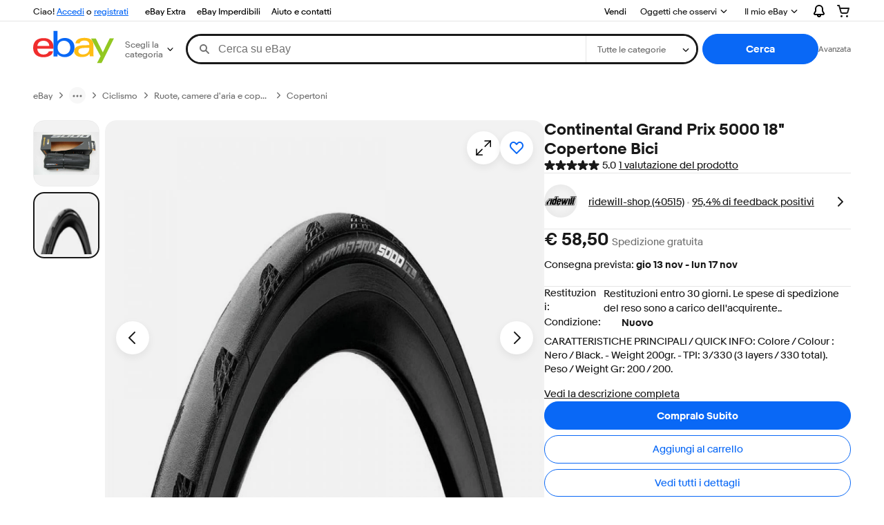

--- FILE ---
content_type: text/html;charset=UTF-8
request_url: https://www.ebay.it/p/20026316124
body_size: 50566
content:
<!--M_a4d68c6e#s0-2-0--><!DOCTYPE html><html lang=it-IT><head><link rel=dns-prefetch href=//thumbs.ebaystatic.com><link rel=dns-prefetch href=//vi.vipr.ebaydesc.com><link rel=dns-prefetch href=//p.ebaystatic.com><link rel=dns-prefetch href=//thumbs.ebaystatic.com><link rel=dns-prefetch href=//q.ebaystatic.com><link rel=dns-prefetch href=//pics.ebaystatic.com><link rel=dns-prefetch href=//srx.main.ebayrtm.com><link rel=dns-prefetch href=//reco.ebay.com><meta charset=utf-8><meta http-equiv=X-UA-Compatible content=ie=edge><meta name=viewport content="width=device-width, initial-scale=1"><link rel=preload fetchpriority=high as=image href=https://i.ebayimg.com/images/g/rncAAOSwzYVgr09P/s-l640.jpg><script type=text/javascript>

            try {
                window.heroImg = "https://i.ebayimg.com/images/g/rncAAOSwzYVgr09P/s-l640.jpg";
            } catch (err) {
                console.error(err);
            }
        
    </script><!--M_a4d68c6e#s0-2-0-6-2--><!-- SEO METADATA START --><meta Property="og:type" Content="ebay-objects:item" /><link rel="canonical" href="https://www.ebay.it/p/20026316124" /><meta name="description" content="Le migliori offerte per Continental Grand Prix 5000 18&quot; Copertone Bici sono su eBay ✓ Confronta prezzi e caratteristiche di prodotti nuovi e usati ✓ Molti articoli con consegna gratis!" /><meta Property="og:url" Content="https://www.ebay.it/p/20026316124" /><meta Property="og:description" Content="Le migliori offerte per Continental Grand Prix 5000 18&quot; Copertone Bici sono su eBay ✓ Confronta prezzi e caratteristiche di prodotti nuovi e usati ✓ Molti articoli con consegna gratis!" /><meta Property="og:image" Content="https://i.ebayimg.com/images/g/rncAAOSwzYVgr09P/s-l640.jpg" /><meta property="fb:app_id" content="102628213125203" /><meta name="robots" content="max-snippet:-1, max-image-preview:large" /><meta name="google-adsense-account" content="sites-6603353820027325" /><meta Property="og:site_name" Content="eBay" /><link href="https://i.ebayimg.com" rel="preconnect" /><meta name="referrer" content="unsafe-url" /><link rel="preconnect" href="https://ir.ebaystatic.com" /><meta name="msvalidate.01" content="34E98E6F27109BE1A9DCF19658EEEE33" /><meta Property="og:title" Content="Continental Grand Prix 5000 18&quot; Copertone Bici | Acquisti Online su eBay" /><meta name="y_key" content="814690893164ba05" /><meta content="it-it" http-equiv="content-language" /><title>Continental Grand Prix 5000 18&quot; Copertone Bici | Acquisti Online su eBay</title><meta name="google-site-verification" content="sAciqmcWLFWDVvjls7CBuUxfF_NBsaSLG4sijXw0jKo" /><!-- SEO METADATA END --><!--M_a4d68c6e/--><style>
    .font-marketsans body {
        font-family: "Market Sans", Arial, sans-serif;
    }
</style><script>
    (function() {
        var useCustomFont = ('fontDisplay' in document.documentElement.style) ||
                        (localStorage && localStorage.getItem('ebay-font'));
        if (useCustomFont) {
            document.documentElement.classList.add('font-marketsans');
        }
    })();
</script><link rel="dns-prefetch" href="//ir.ebaystatic.com"><link rel="dns-prefetch" href="//secureir.ebaystatic.com"><link rel="dns-prefetch" href="//i.ebayimg.com"><link rel="dns-prefetch" href="//rover.ebay.com"><script>$ssgST=new Date().getTime();</script><script type="text/javascript"  data-inlinepayload={"loggerProps":{"serviceName":"prpweb","serviceConsumerId":"urn:ebay-marketplace-consumerid:8530efe5-ce62-4ba0-bbb7-4409b5310882","serviceVersion":"prpweb-2.0.0_20251105192917985","siteId":101,"environment":"production","captureUncaught":true,"captureUnhandledRejections":true,"endpoint":"https://svcs.ebay.com/"}}>(()=>{"use strict";const e={unstructured:{message:"string"},event:{kind:"string",detail:"string"},exception:{"exception.type":"string","exception.message":"string","exception.stacktrace":"string","exception.url":"string"}},t=JSON.parse('{"logs":"https://ir.ebaystatic.com/cr/ebay-rum/cdn-assets/logs.5e16eba99933a672a76d.bundle.js"}');const r=(e,t)=>{const r="undefined"!=typeof window?window.location.href:"/index.js";return{type:"exception","exception.context":t||"","exception.type":e?.name||"","exception.message":e?.message||"","exception.stacktrace":e?.stack||"","exception.url":r}},n=(e,r,n)=>{let o=!1;const i=[];let a=e=>{o?(e=>{console.warn("Logger failed initialization (see earlier error logs) — failed to send log: ",e)})(e):i.push(e)};return n({event:"Preload",value:a}),(async e=>{let r=2;const n=async()=>{let o;r--;try{o=await import(t[e])}catch(e){if(r>0)return console.error("@ebay/rum-web failed to lazy load module; retrying",e),n();throw console.error("@ebay/rum-web failed to lazy load module; fatal",e),e}return function(e,t){if("object"!=typeof(r=e)||null===r||Array.isArray(r)||e.key!==t||void 0===e.factory)throw new Error("Invalid module loaded");var r}(o,e),o};return n()})("logs").then((t=>{const{factory:n}=t;return n(e,r)})).then((e=>{a=e,n({event:"Complete",value:a}),i.forEach((e=>a(e))),i.length=0})).catch((e=>{console.error(e.message),o=!0,n({event:"Error",value:e}),i.forEach((e=>a(e))),i.length=0})),t=>{((e,t)=>"shouldIgnore"in e&&void 0!==e.shouldIgnore?e.shouldIgnore(t):"ignoreList"in e&&void 0!==e.ignoreList&&((e,t)=>null!==Object.values(e).filter(Boolean).join(" ").match(t))(t,e.ignoreList))(e,t)||a(t)}},o=e=>({log:t=>e({type:"unstructured",message:t}),error:(t,n)=>e(r(t,n)),event:t=>e(t)}),i="@ebay/rum/request-status",a=Symbol.for("@ebay/rum/logger"),s=e=>{window.dispatchEvent(new CustomEvent("@ebay/rum/ack-status",{detail:e}))};function c(e,t){!1===e&&new Error(`RUM_INLINE_ERR_CODE: ${t}`)}(t=>{const c=(()=>{let e={status:"Initialize"};const t=()=>s(e);return window.addEventListener(i,t),{updateInlinerState:t=>{e=t,s(e)},dispose:()=>window.removeEventListener(i,t)}})();try{const i=((t,i=(()=>{}))=>{if((e=>{if(!e.endpoint)throw new Error('Unable to initialize logger. "endpoint" is a required property in the input object.');if(!e.serviceName)throw new Error('Unable to initialize logger. "serviceName" is a required property in the input object.');if(e.customSchemas&&!e.namespace)throw new Error('Unable to initialize logger. "namespace" is a required property in the input object if you provide customeSchemas.')})(t),"undefined"==typeof window)return{...o((()=>{})),noop:!0};const a={...t.customSchemas,...e},s=n((e=>{return"ignoreList"in e?{...e,ignoreList:(t=e.ignoreList,new RegExp(t.map((e=>`(${e})`)).join("|"),"g"))}:e;var t})(t),a,i);return t.captureUncaught&&(e=>{window.addEventListener("error",(t=>{if(t.error instanceof Error){const n=r(t.error,"Uncaught Error Handler");e(n)}}))})(s),t.captureUnhandledRejections&&(e=>{window.addEventListener("unhandledrejection",(t=>{if(t.reason instanceof Error){const n=r(t.reason,"Unhandled Rejection Handler");e(n)}}))})(s),o(s)})(t.loggerProps,(e=>t=>{if("Error"===t.event)return((e,t)=>{e.updateInlinerState({status:"Failure",error:t.value})})(e,t);var r;e.updateInlinerState({status:(r=t.event,"Complete"===r?"Success":r),logger:o(t.value)})})(c));t.onLoggerLoad&&t.onLoggerLoad(i),window[a]=i}catch(e){c.updateInlinerState({status:"Failure",error:e})}})({onLoggerLoad:()=>{},...(()=>{c(null!==document.currentScript,1);const e=document.currentScript.dataset.inlinepayload;return c(void 0!==e,2),JSON.parse(e)})()})})();</script><!--M_a4d68c6e^s0-2-0-10 s0-2-0 10--><script id=ebay-rum></script><!--M_a4d68c6e/--><link rel="shortcut icon" type=image/ico href=https://www.ebay.com/favicon.ico><script>$mbp_M_a4d68c6e="https://ir.ebaystatic.com/rs/c/prpweb/"</script><script async type="module" crossorigin src="https://ir.ebaystatic.com/rs/c/prpweb/_page.marko-DeFPd7Zu.js"></script><link rel="modulepreload" crossorigin href="https://ir.ebaystatic.com/rs/c/prpweb/ebayui-core-Bb3TT4hd.js"><link rel="modulepreload" crossorigin href="https://ir.ebaystatic.com/rs/c/prpweb/ux-app-DC9Vh2Js.js"><link rel="modulepreload" crossorigin href="https://ir.ebaystatic.com/rs/c/prpweb/index-Ds0gjSZ6.js"><link rel="stylesheet" crossorigin href="https://ir.ebaystatic.com/rs/c/prpweb/ebayui-core-Cc6P9P-X.css"><link rel="stylesheet" crossorigin href="https://ir.ebaystatic.com/rs/c/prpweb/ux-app-VkNQU-5-.css"><link rel="stylesheet" crossorigin href="https://ir.ebaystatic.com/rs/c/prpweb/index-DQlRbEem.css"></head><body><link rel="stylesheet" type="text/css" href="https://ir.ebaystatic.com/rs/c/globalheaderweb/index_lcNW.ca0ae5ac.css"><script type="text/javascript">var GHpre = {"ghxc":[],"ghxs":["gh.evo.2b"],"userAuth":false,"userId":"","fn":"","shipToLocation":""}</script><!--globalheaderweb#s0-1-4--><link rel="manifest" href="https://www.ebay.it/manifest.json"><!--globalheaderweb#s0-1-4-1-0--><script>
(function(){const e=window.GH||{};try{const o=e=>e==="true";const t=o("false");const i=/[\W_]/g;const r=window.location.hostname.includes("sandbox");let n="https://www.ebay.it";if(r){n=n.replace("www","sandbox")}e.__private=e.__private||{};e.C={siteId:"101",env:"production",lng:"it-IT",pageId:Number("2322090"),xhrBaseUrl:n};e.__private.risk={behavior_collection_interval:JSON.parse("{\"2500857\":5000,\"2507978\":5000,\"default\":15000}"),id:window.GHpre?.userId};e.__private.fsom={linkUrl:"https://www.m.ebay.it",linkText:"Passa al sito per dispositivi mobili"};e.__private.ACinit={isGeo:o("false"),isQA:t,factors:JSON.parse("[\"gh.evo.2b\"]")};e.__private.isQA=t;try{e.__private.ghx=[...(window.GHpre?.ghxc||[]).map((e=>e.replace(i,""))),...(window.GHpre?.ghxs||[]).map((e=>e.replace(i,"")))]}catch(o){e.__private.ghx=[]}e.resetCart=function(o){const t=new CustomEvent("updateCart",{detail:o});document.dispatchEvent(t);e.__private.cartCount=o};e.userAuth=window.GHpre?.userAuth||false;e.shipToLocation=window.GHpre?.shipToLocation;window.GH=e}catch(o){console.error(o);window.GH=e||{}}})();
</script><!--globalheaderweb/--><!--globalheaderweb#s0-1-4-1-2--><script>
    window.GH.__private.scandal = {
        isGeo: function() {return false;},
        getPageID: function() {return 2322090;},
        getSiteID: function() {return "101";}
    };
</script><!--globalheaderweb/--><!--globalheaderweb#s0-1-4-2-0--><!--globalheaderweb/--><!--globalheaderweb^s0-1-4-3 s0-1-4 3--><!--globalheaderweb/--><!--globalheaderweb^s0-1-4-4 s0-1-4 4--><!--globalheaderweb/--><!--globalheaderweb^s0-1-4-5 s0-1-4 5--><div data-marko-key="@gh-border s0-1-4-5" id="gh-gb" class="gh-sch-prom" tabindex="-1"></div><!--globalheaderweb/--><script type="text/javascript" data-inlinepayload="{&quot;loggerProps&quot;:{&quot;serviceName&quot;:&quot;globalheaderweb&quot;,&quot;serviceConsumerId&quot;:&quot;urn:ebay-marketplace-consumerid:48343b17-7e70-4123-8aa0-47d739b4d458&quot;,&quot;serviceVersion&quot;:&quot;globalheaderweb-1.0.0_20251106180415249&quot;,&quot;siteId&quot;:0,&quot;environment&quot;:&quot;production&quot;,&quot;captureUncaught&quot;:true,&quot;captureUnhandledRejections&quot;:true,&quot;endpoint&quot;:&quot;https://svcs.ebay.com/&quot;,&quot;pool&quot;:&quot;r1globalheaderwebcont&quot;}}">(()=>{"use strict";const e={unstructured:{message:"string"},event:{kind:"string",detail:"string"},exception:{"exception.type":"string","exception.message":"string","exception.stacktrace":"string","exception.url":"string"}},t=JSON.parse('{"logs":"https://ir.ebaystatic.com/cr/ebay-rum/cdn-assets/logs.72c76a69f28b9392b2f6.bundle.js","metrics":"https://ir.ebaystatic.com/cr/ebay-rum/cdn-assets/metrics.72c76a69f28b9392b2f6.bundle.js"}');const r=async e=>{let r=2;const n=async()=>{let o;r--;try{o=await import(t[e])}catch(e){if(r>0)return console.error("@ebay/rum-web failed to lazy load module; retrying",e),n();throw console.error("@ebay/rum-web failed to lazy load module; fatal",e),e}return function(e,t){if("object"!=typeof(r=e)||null===r||Array.isArray(r)||e.key!==t||void 0===e.factory)throw new Error("Invalid module loaded");var r}(o,e),o};return n()},n=(e,t)=>{const r="undefined"!=typeof window?window.location.href:"/index.js";return{type:"exception","exception.context":t||"","exception.type":e?.name||"","exception.message":e?.message||"","exception.stacktrace":e?.stack||"","exception.url":r}},o=(e,t,n)=>{let o=!1;const i=[];let a=e=>{o?(e=>{console.warn("Logger failed initialization (see earlier error logs) — failed to send log: ",e)})(e):i.push(e)};return n({event:"Preload",value:a}),r("logs").then((r=>{const{factory:n}=r;return n(e,t)})).then((e=>{a=e,n({event:"Complete",value:a}),i.forEach((e=>a(e))),i.length=0})).catch((e=>{console.error(e.message),o=!0,n({event:"Error",value:e}),i.forEach((e=>a(e))),i.length=0})),t=>{((e,t)=>"shouldIgnore"in e&&void 0!==e.shouldIgnore?e.shouldIgnore(t):"ignoreList"in e&&void 0!==e.ignoreList&&((e,t)=>null!==Object.values(e).filter(Boolean).join(" ").match(t))(t,e.ignoreList))(e,t)||a(t)}},i=e=>({log:t=>e({type:"unstructured",message:t}),error:(t,r)=>e(n(t,r)),event:t=>e(t)}),a="@ebay/rum/request-status",s=Symbol.for("@ebay/rum/logger"),c=e=>{window.dispatchEvent(new CustomEvent("@ebay/rum/ack-status",{detail:e}))};function l(e,t){!1===e&&new Error(`RUM_INLINE_ERR_CODE: ${t}`)}(t=>{const l=(()=>{let e={status:"Initialize"};const t=()=>c(e);return window.addEventListener(a,t),{updateInlinerState:t=>{e=t,c(e)},dispose:()=>window.removeEventListener(a,t)}})();try{const a=((t,r=(()=>{}))=>{if((e=>{if(!e.endpoint)throw new Error('Unable to initialize logger. "endpoint" is a required property in the input object.');if(!e.serviceName)throw new Error('Unable to initialize logger. "serviceName" is a required property in the input object.');if(e.customSchemas&&!e.namespace)throw new Error('Unable to initialize logger. "namespace" is a required property in the input object if you provide customeSchemas.')})(t),"undefined"==typeof window)return{...i((()=>{})),noop:!0};const a={...t.customSchemas,...e},s=o((e=>{return"ignoreList"in e?{...e,ignoreList:(t=e.ignoreList,new RegExp(t.map((e=>`(${e})`)).join("|"),"g"))}:e;var t})(t),a,r);return t.captureUncaught&&(e=>{window.addEventListener("error",(t=>{if(t.error instanceof Error){const r=n(t.error,"Uncaught Error Handler");e(r)}}))})(s),t.captureUnhandledRejections&&(e=>{window.addEventListener("unhandledrejection",(t=>{if(t.reason instanceof Error){const r=n(t.reason,"Unhandled Rejection Handler");e(r)}}))})(s),i(s)})(t.loggerProps,(e=>t=>{if("Error"===t.event)return((e,t)=>{e.updateInlinerState({status:"Failure",error:t.value})})(e,t);var r;e.updateInlinerState({status:(r=t.event,"Complete"===r?"Success":r),logger:i(t.value)})})(l));t.onLoggerLoad&&t.onLoggerLoad(a),window[s]=a,(e=>{const t=e.options?.enableWebVitals;t&&(async e=>{try{const t=await r("metrics"),{factory:n}=t,{initializeWebVitals:o,initializeMeter:i}=n,{meter:a,flushAndShutdownOnce:s}=i(e);return e.options?.enableWebVitals&&o(a),{meter:a,flushAndShutdownOnce:s}}catch(e){return console.error("[initializeMeterAsync] Failed to initialize metrics:",e),null}})({...e.loggerProps,options:{enableWebVitals:t}})})(t)}catch(e){l.updateInlinerState({status:"Failure",error:e})}})({onLoggerLoad:()=>{},...(()=>{l(null!==document.currentScript,1);const e=document.currentScript.dataset.inlinepayload;return l(void 0!==e,2),JSON.parse(e)})()})})();</script><!--globalheaderweb^s0-1-4-6 s0-1-4 6--><script id="ebay-rum"></script><!--globalheaderweb/--><div class="ghw"><header data-marko-key="@gh s0-1-4" id="gh" class="gh-header"><div class="gh-a11y-skip-button"><a class="gh-a11y-skip-button__link" href="#mainContent" tabindex="1">Vai al contenuto principale</a></div><nav class="gh-nav"><div class="gh-nav__left-wrap"><!--globalheaderweb#s0-1-4-9-3[0]-0--><span class="gh-identity"><span data-marko-key="5 s0-1-4-9-3[0]-0" id="gh-ident-srvr-wrap" class="gh-identity__srvr"><!--F#6--><span class="gh-identity__greeting">Ciao <span><span id="gh-ident-srvr-name"></span>!</span></span><!--F/--><!--F#7--><script>
    (function(){
        const pre = window.GHpre || {};
        function hide() {
            const wrap = document.getElementById('gh-ident-srvr-wrap');
            if (wrap) { wrap.classList.add('gh-identity__srvr--unrec') };
        }
        if (pre.userAuth) {
            const nm = document.getElementById('gh-ident-srvr-name');
            const user = GH.C.siteId === '77' ? pre.userId || pre.fn : pre.fn || pre.userId;
            nm && user ? nm.textContent = decodeURIComponent(user) : hide();
        } else {
            hide();
        }
    })();
</script><!--F/--><!--globalheaderweb^s0-1-4-9-3[0]-0-8 s0-1-4-9-3[0]-0 8--><span class="gh-identity-signed-out-unrecognized">Ciao! <a _sp="m570.l1524" href="https://signin.ebay.it/ws/eBayISAPI.dll?SignIn&amp;sgfl=gh">Accedi</a><span class="hide-at-md"> o <a _sp="m570.l2621" href="https://signup.ebay.it/pa/crte">registrati</a></span></span><!--globalheaderweb/--></span></span><!--globalheaderweb/--><span class="gh-nav-link"><a _sp="m570.l50643" href="https://www.ebay.it/ebayextra" aria-label="eBay Extra">eBay Extra</a></span><span class="gh-nav-link"><a _sp="m570.l3188" href="https://www.ebay.it/deals" aria-label="eBay Imperdibili">eBay Imperdibili</a></span><span class="gh-nav-link"><a _sp="m570.l1545" href="https://www.ebay.it/help/home" aria-label="Aiuto e contatti">Aiuto e contatti</a></span></div><div class="gh-nav__right-wrap"><!--globalheaderweb#s0-1-4-9-8--><!--globalheaderweb/--><!--globalheaderweb#s0-1-4-9-9--><!--globalheaderweb/--><span class="gh-nav-link"><a _sp="m570.l1528" href="https://www.ebay.it/sl/sell" aria-label="Vendi">Vendi</a></span><!--globalheaderweb#s0-1-4-9-12-0--><div class="gh-flyout is-right-aligned gh-watchlist"><!--F#1--><a class="gh-flyout__target" href="https://www.ebay.it/mye/myebay/watchlist" _sp="m570.l47137"><!--F#6--><span class="gh-watchlist__target">Oggetti che osservi</span><!--F/--><!--F#7--><svg class="gh-flyout__chevron icon icon--12" focusable="false" tabindex="-1" aria-hidden="true"><defs><symbol viewBox="0 0 12 12" id="icon-chevron-down-12"><path fill-rule="evenodd" clip-rule="evenodd" d="M1.808 4.188a.625.625 0 0 1 .884 0L6 7.495l3.308-3.307a.625.625 0 1 1 .884.885l-3.75 3.749a.625.625 0 0 1-.884 0l-3.75-3.749a.626.626 0 0 1 0-.885Z"></path></symbol></defs><use href="#icon-chevron-down-12"></use></svg><!--F/--></a><button aria-controls="s0-1-4-9-12-0-0-dialog" aria-expanded="false" aria-haspopup="true" class="gh-flyout__target-a11y-btn" tabindex="0">Espandi l'elenco degli oggetti che osservi</button><!--F/--><div class="gh-flyout__dialog" id="s0-1-4-9-12-0-0-dialog"><div class="gh-flyout__box"><!--F#4--><!--F/--></div></div></div><!--globalheaderweb/--><!--globalheaderweb#s0-1-4-9-13--><!--globalheaderweb^s0-1-4-9-13-0 s0-1-4-9-13 0--><div class="gh-flyout is-left-aligned gh-my-ebay"><!--F#1--><a class="gh-flyout__target" href="https://www.ebay.it/mys/home?source=GBH" _sp="m570.l2919"><!--F#6--><span class="gh-my-ebay__link gh-rvi-menu">Il mio eBay<i class="gh-sprRetina gh-eb-arw gh-rvi-chevron"></i></span><!--F/--><!--F#7--><svg class="gh-flyout__chevron icon icon--12" focusable="false" tabindex="-1" aria-hidden="true"><use href="#icon-chevron-down-12"></use></svg><!--F/--></a><button aria-controls="s0-1-4-9-13-0-dialog" aria-expanded="false" aria-haspopup="true" class="gh-flyout__target-a11y-btn" tabindex="0">Espandi Il mio eBay</button><!--F/--><div class="gh-flyout__dialog" id="s0-1-4-9-13-0-dialog"><div class="gh-flyout__box"><!--F#4--><ul class="gh-my-ebay__list"><li class="gh-my-ebay__list-item"><a href="https://www.ebay.it/mye/myebay/summary" _sp="m570.l1533" tabindex="0">Riepilogo</a></li><li class="gh-my-ebay__list-item"><a href="https://www.ebay.it/mye/myebay/rvi" _sp="m570.l9225" tabindex="0">Visti di recente</a></li><li class="gh-my-ebay__list-item"><a href="https://www.ebay.it/mye/myebay/bidsoffers" _sp="m570.l1535" tabindex="0">Offerte/Proposte</a></li><li class="gh-my-ebay__list-item"><a href="https://www.ebay.it/mye/myebay/watchlist" _sp="m570.l1534" tabindex="0">Oggetti che osservi</a></li><li class="gh-my-ebay__list-item"><a href="https://www.ebay.it/mye/myebay/purchase" _sp="m570.l1536" tabindex="0">Cronologia acquisti</a></li><li class="gh-my-ebay__list-item"><a href="https://www.ebay.it/mys/home?CurrentPage=MyeBayAllSelling&amp;ssPageName=STRK:ME:LNLK:MESX&amp;source=GBH" _sp="m570.l1537" tabindex="0">Vendite</a></li><li class="gh-my-ebay__list-item"><a href="https://www.ebay.it/mye/myebay/saved" _sp="m570.l187417" tabindex="0">Feed salvato</a></li><li class="gh-my-ebay__list-item"><a href="https://www.ebay.it/mye/myebay/savedsearches" _sp="m570.l9503" tabindex="0">Ricerche salvate</a></li><li class="gh-my-ebay__list-item"><a href="https://www.ebay.it/mye/myebay/savedsellers" _sp="m570.l9505" tabindex="0">Venditori salvati</a></li><li class="gh-my-ebay__list-item"><a href="https://www.ebay.it/g/mygarage" _sp="m570.l143039" tabindex="0">Il mio garage</a></li><li class="gh-my-ebay__list-item"><a href="https://mesg.ebay.it/mesgweb/ViewMessages/0" _sp="m570.l1539" tabindex="0">Messaggi</a></li></ul><!--F/--></div></div></div><!--globalheaderweb/--><!--globalheaderweb/--><!--globalheaderweb#s0-1-4-9-14-0--><div class="gh-notifications"><div class="gh-flyout is-right-aligned gh-flyout--icon-target"><!--F#2--><button class="gh-flyout__target" aria-controls="s0-1-4-9-14-0-1-dialog" aria-expanded="false" aria-haspopup="true"><!--F#10--><span class="gh-hidden">Espandi le notifiche</span><svg class="icon icon--20" focusable="false" aria-hidden="true"><defs><symbol viewBox="0 0 20 20" id="icon-notification-20"><path fill-rule="evenodd" clip-rule="evenodd" d="M6 6.982a4 4 0 0 1 8 0v2.68c0 .398.106.79.307 1.135l1.652 2.827a.25.25 0 0 1-.216.376H4.256a.25.25 0 0 1-.216-.376l1.653-2.827A2.25 2.25 0 0 0 6 9.662v-2.68ZM4 7a6 6 0 1 1 12 0v2.662a.25.25 0 0 0 .034.126l1.652 2.827c.877 1.5-.205 3.385-1.943 3.385H13a3 3 0 0 1-6 0H4.256c-1.737 0-2.819-1.885-1.942-3.385l1.652-2.827A.25.25 0 0 0 4 9.662V7Zm5 9h2a1 1 0 1 1-2 0Z"></path></symbol></defs><use href="#icon-notification-20"></use></svg><!--F/--><!--F#11--><!--F/--></button><!--F/--><div class="gh-flyout__dialog" id="s0-1-4-9-14-0-1-dialog"><div class="gh-flyout__box"><!--F#4--><div class="gh-notifications__dialog"><div class="gh-notifications__notloaded"><span class="gh-notifications__signin"><a _sp="m570.l2881" href="https://signin.ebay.it/ws/eBayISAPI.dll?SignIn&amp;sgfl=nf&amp;ru=">Accedi</a> per vedere le tue notifiche.</span></div><div data-marko-key="@dynamic s0-1-4-9-14-0" class="gh-notifications__loaded"></div></div><!--F/--></div></div></div></div><!--globalheaderweb/--><div class="gh-cart"><!--globalheaderweb#s0-1-4-9-15-1--><div class="gh-flyout is-right-aligned gh-flyout--icon-target"><!--F#1--><a class="gh-flyout__target" href="https://cart.ebay.it" _sp="m570.l2633"><!--F#6--><span class="gh-cart__icon" aria-label="Il tuo carrello contiene 0 oggetti"><svg class="icon icon--20" focusable="false" aria-hidden="true"><defs><symbol viewBox="0 0 20 20" id="icon-cart-20"><path fill-rule="evenodd" clip-rule="evenodd" d="M2.236 4H1a1 1 0 1 1 0-2h1.97c.458-.014.884.296 1 .755L4.855 6H17c.654 0 1.141.646.962 1.274l-1.586 5.55A3 3 0 0 1 13.491 15H7.528a3 3 0 0 1-2.895-2.21L2.236 4Zm4.327 8.263L5.4 8h10.274l-1.221 4.274a1 1 0 0 1-.962.726H7.528a1 1 0 0 1-.965-.737Z"></path><path d="M8 18.5a1.5 1.5 0 1 1-3 0 1.5 1.5 0 0 1 3 0Zm6.5 1.5a1.5 1.5 0 1 0 0-3 1.5 1.5 0 0 0 0 3Z"></path></symbol></defs><use href="#icon-cart-20"></use></svg></span><!--F/--><!--F#7--><!--F/--></a><button aria-controls="s0-1-4-9-15-1-0-dialog" aria-expanded="false" aria-haspopup="true" class="gh-flyout__target-a11y-btn" tabindex="0">Espandi carrello</button><!--F/--><div class="gh-flyout__dialog" id="s0-1-4-9-15-1-0-dialog"><div class="gh-flyout__box"><!--F#4--><div class="gh-cart__dialog"><div class="gh-flyout-loading gh-cart__loading"><span class="progress-spinner progress-spinner--large gh-flyout-loading__spinner" role="img" aria-label="Caricamento in corso..."><svg class="icon icon--30" focusable="false" aria-hidden="true"><defs><symbol viewBox="0 0 24 24" fill="none" id="icon-spinner-30"><path fill-rule="evenodd" clip-rule="evenodd" d="M12 2C10.0222 2 8.08879 2.58649 6.4443 3.6853C4.79981 4.78412 3.51809 6.3459 2.76121 8.17317C2.00433 10.0004 1.8063 12.0111 2.19215 13.9509C2.578 15.8907 3.53041 17.6725 4.92894 19.0711C6.32746 20.4696 8.10929 21.422 10.0491 21.8079C11.9889 22.1937 13.9996 21.9957 15.8268 21.2388C17.6541 20.4819 19.2159 19.2002 20.3147 17.5557C21.4135 15.9112 22 13.9778 22 12C22 11.4477 22.4477 11 23 11C23.5523 11 24 11.4477 24 12C24 14.3734 23.2962 16.6935 21.9776 18.6668C20.6591 20.6402 18.7849 22.1783 16.5922 23.0866C14.3995 23.9948 11.9867 24.2324 9.65892 23.7694C7.33115 23.3064 5.19295 22.1635 3.51472 20.4853C1.83649 18.8071 0.693605 16.6689 0.230582 14.3411C-0.232441 12.0133 0.00519943 9.60051 0.913451 7.4078C1.8217 5.21509 3.35977 3.34094 5.33316 2.02236C7.30655 0.703788 9.62663 0 12 0C12.5523 0 13 0.447715 13 1C13 1.55228 12.5523 2 12 2Z" fill="var(--color-spinner-icon-background, #3665F3)"></path><path fill-rule="evenodd" clip-rule="evenodd" d="M14.1805 1.17194C14.3381 0.642616 14.895 0.341274 15.4243 0.498872C17.3476 1.07149 19.0965 2.11729 20.5111 3.54055C21.9257 4.96382 22.9609 6.71912 23.5217 8.64584C23.6761 9.17611 23.3714 9.73112 22.8411 9.88549C22.3108 10.0399 21.7558 9.73512 21.6015 9.20485C21.134 7.59925 20.2715 6.13651 19.0926 4.95045C17.9138 3.76439 16.4563 2.8929 14.8536 2.41572C14.3243 2.25812 14.0229 1.70126 14.1805 1.17194Z" fill="var(--color-spinner-icon-foreground, #E5E5E5)"></path></symbol></defs><use href="#icon-spinner-30"></use></svg></span><span>Caricamento in corso...</span></div><div data-marko-key="@dynamic s0-1-4-9-15-1" id="gh-minicart-hover-body"></div></div><!--F/--></div></div></div><!--globalheaderweb/--></div></div></nav><section data-marko-key="@gh-main s0-1-4" class="gh-header__main"><div class="gh-header__logo-cats-wrap"><a href="https://www.ebay.it" _sp="m570.l2586" class="gh-logo" tabindex="2"><svg xmlns="http://www.w3.org/2000/svg" width="117" height="48" viewBox="0 0 122 48.592" id="gh-logo" aria-labelledby="ebayLogoTitle"><title id="ebayLogoTitle">Homepage di eBay</title><g><path fill="#F02D2D" d="M24.355 22.759c-.269-5.738-4.412-7.838-8.826-7.813-4.756.026-8.544 2.459-9.183 7.915zM6.234 26.93c.364 5.553 4.208 8.814 9.476 8.785 3.648-.021 6.885-1.524 7.952-4.763l6.306-.035c-1.187 6.568-8.151 8.834-14.145 8.866C4.911 39.844.043 33.865-.002 25.759c-.05-8.927 4.917-14.822 15.765-14.884 8.628-.048 14.978 4.433 15.033 14.291l.01 1.625z"></path><path fill="#0968F6" d="M46.544 35.429c5.688-.032 9.543-4.148 9.508-10.32s-3.947-10.246-9.622-10.214-9.543 4.148-9.509 10.32 3.974 10.245 9.623 10.214zM30.652.029l6.116-.034.085 15.369c2.978-3.588 7.1-4.65 11.167-4.674 6.817-.037 14.412 4.518 14.468 14.454.045 8.29-5.941 14.407-14.422 14.454-4.463.026-8.624-1.545-11.218-4.681a33.237 33.237 0 01-.19 3.731l-5.994.034c.09-1.915.185-4.364.174-6.322z"></path><path fill="#FFBD14" d="M77.282 25.724c-5.548.216-8.985 1.229-8.965 4.883.013 2.365 1.94 4.919 6.7 4.891 6.415-.035 9.826-3.556 9.794-9.289v-.637c-2.252.02-5.039.054-7.529.152zm13.683 7.506c.01 1.778.071 3.538.232 5.1l-5.688.032a33.381 33.381 0 01-.225-3.825c-3.052 3.8-6.708 4.909-11.783 4.938-7.532.042-11.585-3.915-11.611-8.518-.037-6.665 5.434-9.049 14.954-9.318 2.6-.072 5.529-.1 7.945-.116v-.637c-.026-4.463-2.9-6.285-7.854-6.257-3.68.021-6.368 1.561-6.653 4.2l-6.434.035c.645-6.566 7.53-8.269 13.595-8.3 7.263-.04 13.406 2.508 13.448 10.192z"></path><path fill="#92C821" d="M91.939 19.852l-4.5-8.362 7.154-.04 10.589 20.922 10.328-21.02 6.486-.048-18.707 37.251-6.85.039 5.382-10.348-9.887-18.393"></path></g></svg></a><!--globalheaderweb#s0-1-4-12-0--><div class="gh-categories"><div class="gh-flyout is-left-aligned"><!--F#2--><button class="gh-flyout__target" tabindex="3" aria-controls="s0-1-4-12-0-1-dialog" aria-expanded="false" aria-haspopup="true"><!--F#10--><span class="gh-categories__title">Scegli la categoria</span><!--F/--><!--F#11--><svg class="gh-flyout__chevron icon icon--12" focusable="false" tabindex="-1" aria-hidden="true"><use href="#icon-chevron-down-12"></use></svg><!--F/--></button><!--F/--><div class="gh-flyout__dialog" id="s0-1-4-12-0-1-dialog"><div class="gh-flyout__box"><!--F#4--><!--F/--></div></div></div></div><!--globalheaderweb/--></div><form id="gh-f" class="gh-search" method="get" action="https://www.ebay.it/sch/i.html" target="_top"><div id="gh-search-box" class="gh-search-box__wrap"><div class="gh-search__wrap"><!--globalheaderweb#s0-1-4-13-4--><div id="gh-ac-wrap" class="gh-search-input__wrap"><input data-marko="{&quot;oninput&quot;:&quot;handleTextUpdate s0-1-4-13-4 false&quot;,&quot;onfocusin&quot;:&quot;handleMarkTimer s0-1-4-13-4 false&quot;,&quot;onkeydown&quot;:&quot;handleMarkTimer s0-1-4-13-4 false&quot;}" data-marko-key="@input s0-1-4-13-4" id="gh-ac" class="gh-search-input gh-tb ui-autocomplete-input" title="Cerca" type="text" placeholder="Cerca su eBay" aria-autocomplete="list" aria-expanded="false" size="50" maxlength="300" aria-label="Cerca su eBay" name="_nkw" autocapitalize="off" autocorrect="off" spellcheck="false" autocomplete="off" aria-haspopup="true" role="combobox" tabindex="4"><!--globalheaderweb#s0-1-4-13-4-1-0--><svg data-marko-key="@svg s0-1-4-13-4-1-0" class="gh-search-input__icon icon icon--16" focusable="false" aria-hidden="true"><defs data-marko-key="@defs s0-1-4-13-4-1-0"><symbol viewBox="0 0 16 16" id="icon-search-16"><path d="M3 6.5a3.5 3.5 0 1 1 7 0 3.5 3.5 0 0 1-7 0Zm11.76 6.85-.021-.01-3.71-3.681-.025-.008A5.465 5.465 0 0 0 12 6.5 5.5 5.5 0 1 0 6.5 12a5.47 5.47 0 0 0 3.118-.972l3.732 3.732a1 1 0 0 0 1.41-1.41Z"></path></symbol></defs><use href="#icon-search-16"></use></svg><!--globalheaderweb/--><!--globalheaderweb^s0-1-4-13-4-@clear s0-1-4-13-4 @clear--><button data-marko="{&quot;onclick&quot;:&quot;handleClick s0-1-4-13-4-@clear false&quot;,&quot;onkeydown&quot;:&quot;handleKeydown s0-1-4-13-4-@clear false&quot;,&quot;onfocus&quot;:&quot;handleFocus s0-1-4-13-4-@clear false&quot;,&quot;onblur&quot;:&quot;handleBlur s0-1-4-13-4-@clear false&quot;}" class="gh-search-input__clear-btn icon-btn icon-btn--transparent icon-btn--small" data-ebayui type="button" aria-label="Annulla la ricerca" tabindex="5"><!--globalheaderweb#s0-1-4-13-4-@clear-1-2-0--><svg data-marko-key="@svg s0-1-4-13-4-@clear-1-2-0" class="gh-search-input__clear-icon icon icon--16" focusable="false" aria-hidden="true"><defs data-marko-key="@defs s0-1-4-13-4-@clear-1-2-0"><symbol viewBox="0 0 16 16" id="icon-clear-16"><path d="M8 0a8 8 0 1 0 0 16A8 8 0 0 0 8 0Zm3.71 10.29a1 1 0 1 1-1.41 1.41L8 9.41l-2.29 2.3A1 1 0 0 1 4.3 10.3L6.59 8l-2.3-2.29a1.004 1.004 0 0 1 1.42-1.42L8 6.59l2.29-2.29a1 1 0 0 1 1.41 1.41L9.41 8l2.3 2.29Z"></path></symbol></defs><use href="#icon-clear-16"></use></svg><!--globalheaderweb/--></button><!--globalheaderweb/--></div><!--globalheaderweb/--><!--globalheaderweb#s0-1-4-13-5--><select data-marko="{&quot;onchange&quot;:&quot;handleCategorySelect s0-1-4-13-5 false&quot;}" aria-label="Seleziona una categoria di ricerca" class="gh-search-categories" size="1" id="gh-cat" name="_sacat" tabindex="5"><option value="0">Tutte le categorie</option></select><!--globalheaderweb/--></div></div><input type="hidden" value="R40" name="_from"><input type="hidden" name="_trksid" value="m570.l1313"><!--globalheaderweb#s0-1-4-13-8--><div class="gh-search-button__wrap"><!--globalheaderweb^s0-1-4-13-8-@btn s0-1-4-13-8 @btn--><button data-marko="{&quot;onclick&quot;:&quot;handleClick s0-1-4-13-8-@btn false&quot;,&quot;onkeydown&quot;:&quot;handleKeydown s0-1-4-13-8-@btn false&quot;,&quot;onfocus&quot;:&quot;handleFocus s0-1-4-13-8-@btn false&quot;,&quot;onblur&quot;:&quot;handleBlur s0-1-4-13-8-@btn false&quot;}" class="gh-search-button btn btn--primary" data-ebayui type="submit" id="gh-search-btn" role="button" value="Cerca" tabindex="6"><span class="gh-search-button__label">Cerca</span><!--globalheaderweb#s0-1-4-13-8-@btn-7-2-0--><svg data-marko-key="@svg s0-1-4-13-8-@btn-7-2-0" class="gh-search-button__icon icon icon--16" focusable="false" aria-hidden="true"><use href="#icon-search-16"></use></svg><!--globalheaderweb/--></button><!--globalheaderweb/--><a class="gh-search-button__advanced-link" href="https://www.ebay.it/sch/ebayadvsearch" _sp="m570.l2614" tabindex="7">Avanzata</a></div><!--globalheaderweb/--></form></section></header></div><div id="widgets-placeholder" class="widgets-placeholder"></div><!--globalheaderweb/--><div class="ghw" id="glbfooter" style="display:none"><!--globalheaderweb#s0-1-5-1--><!--globalheaderweb/--><!--globalheaderweb#s0-1-5-2-0--><!--globalheaderweb/--></div><!-- ghw_reverted --><!--M_a4d68c6e#s0-2-0-15-3--><div class=x-prp-main-container data-testid=x-prp-main-container><div class="seo-breadcrumbs-container prpexpsvc"><nav aria-labelledby=s0-2-0-15-3-1-@key-comp-SEOBREADCRUMBS-0-1[breadcrumbsModule]-breadcrumbs-heading class="breadcrumbs breadcrumb--overflow" role=navigation><h2 id=s0-2-0-15-3-1-@key-comp-SEOBREADCRUMBS-0-1[breadcrumbsModule]-breadcrumbs-heading class=clipped>breadcrumb</h2><ul><li><a class=seo-breadcrumb-text href=https://www.ebay.it title data-track='{"actionKind":"NAV","operationId":"2349526","flushImmediately":false,"eventProperty":{"trkp":"pageci%3Anull%7Cparentrq%3Anull","sid":"p2349526.m74470.l92216.c1"}}' _sp=p2349526.m74470.l92216.c1><!--F#7[0]--><span>eBay</span><!--F/--></a><svg class="icon icon--12" focusable=false aria-hidden=true><defs><symbol viewbox="0 0 12 12" id=icon-chevron-right-12><path fill-rule=evenodd clip-rule=evenodd d="M4.183 10.192a.625.625 0 0 1 0-.884L7.487 6 4.183 2.692a.625.625 0 0 1 .884-.884l3.745 3.75a.625.625 0 0 1 0 .884l-3.745 3.75a.625.625 0 0 1-.884 0Z"></path></symbol></defs><use href="#icon-chevron-right-12" /></svg></li><li><span class=fake-menu-button collapse-on-select><button class="fake-menu-button__button icon-btn icon-btn--transparent" data-ebayui type=button aria-expanded=false aria-label="breadcrumb menu"><!--F#1--><span class=expand-btn__cell><svg class="icon icon--16" focusable=false aria-hidden=true><defs><symbol viewbox="0 0 16 16" id=icon-overflow-horizontal-16><path d="M11.5 8a1.5 1.5 0 1 0 3 0 1.5 1.5 0 0 0-3 0Zm-10 0a1.5 1.5 0 1 0 3 0 1.5 1.5 0 0 0-3 0ZM8 9.5a1.5 1.5 0 1 1 0-3 1.5 1.5 0 0 1 0 3Z"></path></symbol></defs><use href="#icon-overflow-horizontal-16" /></svg></span><!--F/--></button><span class=fake-menu-button__menu tabindex=-1><ul class=fake-menu__items tabindex=-1 id=s0-2-0-15-3-1-@key-comp-SEOBREADCRUMBS-0-1[breadcrumbsModule]-2[1]-@content-menu><li><a class="fake-menu-button__item seo-breadcrumb-text" href=https://www.ebay.it/b/Sport-e-viaggi/888/bn_16583884 title data-track='{"actionKind":"NAV","operationId":"2349526","flushImmediately":false,"eventProperty":{"trkp":"pageci%3Anull%7Cparentrq%3Anull","sid":"p2349526.m74470.l92216.c2"}}' _sp=p2349526.m74470.l92216.c2><span><!--F#5[0]--><!--F#3[0[1]]--><span>Sport e viaggi</span><!--F/--><!--F/--></span><svg class="icon icon--16" focusable=false aria-hidden=true><defs><symbol viewbox="0 0 16 16" id=icon-tick-16><path fill-rule=evenodd d="M13.707 5.707a1 1 0 0 0-1.414-1.414L6 10.586 3.707 8.293a1 1 0 0 0-1.414 1.414l3 3a1 1 0 0 0 1.414 0l7-7Z" clip-rule=evenodd></path></symbol></defs><use href="#icon-tick-16" /></svg></a></li><li><a class="fake-menu-button__item seo-breadcrumb-text" href=https://www.ebay.it/b/Articoli-per-ciclismo/7294/bn_16547312 title data-track='{"actionKind":"NAV","operationId":"2349526","flushImmediately":false,"eventProperty":{"trkp":"pageci%3Anull%7Cparentrq%3Anull","sid":"p2349526.m74470.l92216.c3"}}' _sp=p2349526.m74470.l92216.c3><span><!--F#5[1]--><!--F#3[1[1]]--><span>Ciclismo</span><!--F/--><!--F/--></span><svg class="icon icon--16" focusable=false aria-hidden=true><use href="#icon-tick-16" /></svg></a></li></ul></span></span><svg class="icon icon--12" focusable=false aria-hidden=true><use href="#icon-chevron-right-12" /></svg></li><li hidden><a class=seo-breadcrumb-text href=https://www.ebay.it/b/Sport-e-viaggi/888/bn_16583884 title data-track='{"actionKind":"NAV","operationId":"2349526","flushImmediately":false,"eventProperty":{"trkp":"pageci%3Anull%7Cparentrq%3Anull","sid":"p2349526.m74470.l92216.c2"}}' _sp=p2349526.m74470.l92216.c2><!--F#7[1]--><span>Sport e viaggi</span><!--F/--></a><svg class="icon icon--12" focusable=false aria-hidden=true><use href="#icon-chevron-right-12" /></svg></li><li hidden><a class=seo-breadcrumb-text href=https://www.ebay.it/b/Articoli-per-ciclismo/7294/bn_16547312 title data-track='{"actionKind":"NAV","operationId":"2349526","flushImmediately":false,"eventProperty":{"trkp":"pageci%3Anull%7Cparentrq%3Anull","sid":"p2349526.m74470.l92216.c3"}}' _sp=p2349526.m74470.l92216.c3><!--F#7[2]--><span>Ciclismo</span><!--F/--></a><svg class="icon icon--12" focusable=false aria-hidden=true><use href="#icon-chevron-right-12" /></svg></li><li><a class=seo-breadcrumb-text href=https://www.ebay.it/b/Ruote-camere-daria-e-copertoni-per-biciclette/185023/bn_7115592548 title data-track='{"actionKind":"NAV","operationId":"2349526","flushImmediately":false,"eventProperty":{"trkp":"pageci%3Anull%7Cparentrq%3Anull","sid":"p2349526.m74470.l92216.c4"}}' _sp=p2349526.m74470.l92216.c4><!--F#7[3]--><span>Ruote, camere d'aria e copertoni</span><!--F/--></a><svg class="icon icon--12" focusable=false aria-hidden=true><use href="#icon-chevron-right-12" /></svg></li><li><a class=seo-breadcrumb-text href=https://www.ebay.it/b/Copertoni-per-biciclette/177828/bn_16547322 title data-track='{"actionKind":"NAV","operationId":"2349526","flushImmediately":false,"eventProperty":{"trkp":"pageci%3Anull%7Cparentrq%3Anull","sid":"p2349526.m74470.l92216.c5"}}' _sp=p2349526.m74470.l92216.c5><!--F#7[4]--><span>Copertoni</span><!--F/--></a></li></ul></nav></div><script type=application/ld+json>
                {"@context":"https://schema.org","@type":"BreadcrumbList","itemListElement":[{"@type":"ListItem","position":1,"name":"eBay","item":"https://www.ebay.it"},{"@type":"ListItem","position":2,"name":"Sport e viaggi","item":"https://www.ebay.it/b/Sport-e-viaggi/888/bn_16583884"},{"@type":"ListItem","position":3,"name":"Ciclismo","item":"https://www.ebay.it/b/Articoli-per-ciclismo/7294/bn_16547312"},{"@type":"ListItem","position":4,"name":"Ruote, camere d'aria e copertoni","item":"https://www.ebay.it/b/Ruote-camere-daria-e-copertoni-per-biciclette/185023/bn_7115592548"},{"@type":"ListItem","position":5,"name":"Copertoni","item":"https://www.ebay.it/b/Copertoni-per-biciclette/177828/bn_16547322"}]}
            </script><div class=x-prp-main-container_row><div class=x-prp-main-container_col-left><div class="vim x-photos" data-testid=x-photos><div class="x-photos-min-view filmstrip filmstrip-x" style="--filmstrip-image-size: 104px;" data-testid=x-photos-min-view><div class="ux-image-grid-container filmstrip filmstrip-x"><div data-testid=grid-container class="ux-image-grid no-scrollbar"><button class="ux-image-grid-item image-treatment rounded-edges" data-idx=0 style="aspect-ratio: 1 / 1;" aria-current=false aria-label="Foto di catalogo"><img alt="Foto di catalogo" data-idx=0 src=https://i.ebayimg.com/images/g/rncAAOSwzYVgr09P/s-l640.jpg></button><button class="ux-image-grid-item image-treatment rounded-edges active" data-idx=1 style="aspect-ratio: 1 / 1;" aria-current=true aria-label="Foto 1 di 1"><img alt="Foto 1 di 1" data-idx=1 src=https://i.ebayimg.com/images/g/PYAAAeSwwKRoZlAT/s-l64.webp></button></div></div><script type=text/javascript>

            /* Needed for profiling.These variables need to be present inline like this instead of onMount
        as there is 1s delay for onMount to be executed. */
            if (window) {
                try {
                    const firstImgLoadTime = "firstImgLoadTime";
                    if (window && window[firstImgLoadTime] === undefined) {
                        window[firstImgLoadTime] = 0;
                    }
                } catch (err) {
                    console.error(err);
                }
            }
        
    </script><div class="ux-image-carousel-container image-container" data-testid=ux-image-carousel-container><h2 class=clipped aria-live=polite>Foto 1 di 1</h2><div class="ux-image-carousel-buttons ux-image-carousel-buttons__top-left" aria-hidden=false><!--F#1--><!--F/--></div><div class="ux-image-carousel-buttons ux-image-carousel-buttons__center-left"><button class="btn-prev icon-btn" data-ebayui type=button aria-label="Foto precedente - Miniature immagini dell'oggetto"><!--F#1--><svg class="icon icon--24" focusable=false aria-hidden=true><defs><symbol viewbox="0 0 24 24" id=icon-chevron-left-24><path d="m6.293 11.292 8-8a1 1 0 1 1 1.414 1.415L8.414 12l7.293 7.293a1 1 0 1 1-1.414 1.414l-8-8a.996.996 0 0 1 0-1.415Z"></path></symbol></defs><use href="#icon-chevron-left-24" /></svg><!--F/--></button></div><div class="ux-image-carousel-buttons ux-image-carousel-buttons__bottom-left" aria-hidden=false><!--F#6--><!--F/--></div><div tabindex=0 aria-label="Apre la finestra galleria foto copertone gp5000 700x23c copertoncino pieghevole nero 0101623 CONTINENTAL copert - Foto 1 di 1" role=button class="ux-image-carousel zoom img-transition-medium"><div class="ux-image-carousel-item image-treatment image" data-idx=0><img alt="Foto di catalogo" data-zoom-src loading=eager src=https://i.ebayimg.com/images/g/rncAAOSwzYVgr09P/s-l640.jpg srcset="   " sizes="(min-width: 768px) 60vw, 100vw" onload="if (window && (window.firstImgLoadTime == 0)) {window.firstImgLoadTime = new Date().getTime();} if (window && window.heroImg && this.src !== window.heroImg) {this.src = window.heroImg; window.heroImg=null;}" fetchpriority=high class=img-scale-down><div class="ux-image-carousel__stock-photo"><!--F#f_1--><!--F#12[0]--><span class=ux-textspans>Foto di catalogo</span><!--F/--><!--F/--></div></div><div class="ux-image-carousel-item image-treatment active  image" data-idx=1><img alt="copertone gp5000 700x23c copertoncino pieghevole nero 0101623 CONTINENTAL copert - Foto 1 di 1" data-zoom-src=https://i.ebayimg.com/images/g/PYAAAeSwwKRoZlAT/s-l1600.webp data-src=https://i.ebayimg.com/images/g/PYAAAeSwwKRoZlAT/s-l500.webp data-srcset="https://i.ebayimg.com/images/g/PYAAAeSwwKRoZlAT/s-l64.webp 64w, https://i.ebayimg.com/images/g/PYAAAeSwwKRoZlAT/s-l500.webp 500w,  https://i.ebayimg.com/images/g/PYAAAeSwwKRoZlAT/s-l1600.webp 1600w," sizes="(min-width: 768px) 60vw, 100vw"></div></div><div class="ux-image-carousel-buttons ux-image-carousel-buttons__top-right" aria-hidden=false><!--F#8--><button class=icon-btn data-ebayui type=button aria-label="Apre la galleria delle foto"><!--F#1--><svg aria-hidden=true focusable=false class="icon ux-expand-icon" viewBox="0 0 22 22"><path d="M1 13L1 21.25" stroke=black stroke-width=1.5 stroke-linecap=round /><path d="M9.25 21.25H1" stroke=black stroke-width=1.5 stroke-linecap=round /><path d="M9.00195 13.25L1.00195 21.25" stroke=black stroke-width=1.5 stroke-linecap=round /><path d="M21.25 9.25L21.25 1" stroke=black stroke-width=1.5 stroke-linecap=round /><path d="M13 1L21.25 1" stroke=black stroke-width=1.5 stroke-linecap=round /><path d="M13.248 9.00195L21.248 1.00195" stroke=black stroke-width=1.5 stroke-linecap=round /></svg><!--F/--></button><div class="x-watch-heart blue-heart" data-testid=x-watch-heart><button class="x-watch-heart-btn icon-btn" data-ebayui type=button aria-label="Aggiungi agli oggetti che osservi"><!--F#1--><svg class="icon icon--20" focusable=false aria-hidden=true><defs><symbol viewbox="0 0 20 20" id=icon-heart-20><path fill-rule=evenodd d="M10 3.442c-.682-.772-1.292-1.336-1.9-1.723C7.214 1.156 6.391 1 5.5 1c-1.81 0-3.217.767-4.151 1.918C.434 4.045 0 5.5 0 6.888c0 2.529 1.744 4.271 2.27 4.796l7.023 7.023a1 1 0 0 0 1.414 0l7.023-7.023C18.256 11.16 20 9.417 20 6.89c0-1.39-.434-2.844-1.349-3.97C17.717 1.766 16.31 1 14.5 1c-.892 0-1.715.156-2.6.719-.608.387-1.218.95-1.9 1.723Zm-.794 2.166c-.977-1.22-1.64-1.858-2.18-2.202C6.535 3.094 6.108 3 5.5 3c-1.19 0-2.033.483-2.599 1.179-.585.72-.901 1.71-.901 2.71 0 1.656 1.185 2.882 1.707 3.404L10 16.586l6.293-6.293C16.815 9.77 18 8.545 18 6.889c0-1-.316-1.99-.901-2.71C16.533 3.483 15.69 3 14.5 3c-.608 0-1.035.094-1.526.406-.54.344-1.203.983-2.18 2.202a.995.995 0 0 1-.364.295 1.002 1.002 0 0 1-1.224-.295Z" clip-rule=evenodd></path></symbol></defs><use href="#icon-heart-20" /></svg><!--F/--></button></div><!--F/--></div><div class="ux-image-carousel-buttons ux-image-carousel-buttons__center-right"><button class="btn-next icon-btn" data-ebayui type=button aria-label="Foto successiva - Miniature immagini oggetto"><!--F#1--><svg class="icon icon--24" focusable=false aria-hidden=true><defs><symbol viewbox="0 0 24 24" id=icon-chevron-right-24><path d="M17.707 11.293a1 1 0 0 1 .22.33l-.22-.33Zm-.001-.001-7.999-8a1 1 0 0 0-1.414 1.415L15.586 12l-7.293 7.293a1 1 0 1 0 1.414 1.414l8-8a.999.999 0 0 0 .22-1.083"></path></symbol></defs><use href="#icon-chevron-right-24" /></svg><!--F/--></button></div><div class="ux-image-carousel-buttons ux-image-carousel-buttons__bottom-right" aria-hidden=false><!--F#13--><!--F/--></div></div><div class=x-photos-min-view__product-tour-pin></div></div><div class=x-photos-max-view data-testid=x-photos-max-view><div aria-labelledby=s0-2-0-15-3-4-@key-comp-PICTURE-@dialog-0-@dialog-dialog-title aria-modal=true role=dialog class="lightbox-dialog lightbox-dialog--mask-fade" hidden><div class="lightbox-dialog__window lightbox-dialog__window--animate"><!--F#9--><!--F/--><div class="lightbox-dialog__header"><!--F#13--><h2 class="x-photos-max-view--first-child-title lightbox-dialog__title" id=s0-2-0-15-3-4-@key-comp-PICTURE-@dialog-0-@dialog-dialog-title><!--F#2--><span class="x-photos-max-view-gallery-title"></span><!--F/--></h2><!--F/--><!--F#14--><button class="icon-btn lightbox-dialog__close" type=button aria-label="Chiude la finestra galleria foto"><svg class="icon icon--16" focusable=false aria-hidden=true><defs><symbol viewbox="0 0 16 16" id=icon-close-16><path d="M2.293 2.293a1 1 0 0 1 1.414 0L8 6.586l4.293-4.293a1 1 0 1 1 1.414 1.414L9.414 8l4.293 4.293a1 1 0 0 1-1.414 1.414L8 9.414l-4.293 4.293a1 1 0 0 1-1.414-1.414L6.586 8 2.293 3.707a1 1 0 0 1 0-1.414Z"></path></symbol></defs><use href="#icon-close-16" /></svg></button><!--F/--></div><div class="lightbox-dialog__main"><!--F#16--><!--F#1--><div class="ux-image-carousel-container x-photos-max-view--hide image-container" data-testid=ux-image-carousel-container><h2 class=clipped aria-live=polite>Foto 1 di 1</h2><div class="ux-image-carousel-buttons ux-image-carousel-buttons__center-left"><button class="btn-prev icon-btn" data-ebayui type=button aria-label="Foto precedente - Miniature immagini dell'oggetto"><!--F#1--><svg class="icon icon--24" focusable=false aria-hidden=true><use href="#icon-chevron-left-24" /></svg><!--F/--></button></div><div tabindex=0 aria-label="Apre la finestra galleria foto copertone gp5000 700x23c copertoncino pieghevole nero 0101623 CONTINENTAL copert - Foto 1 di 1" role=button class="ux-image-carousel zoom img-transition-medium"><div class="ux-image-carousel-item image-treatment image" data-idx=0><img alt="Foto di catalogo" data-zoom-src loading=lazy src=https://i.ebayimg.com/images/g/rncAAOSwzYVgr09P/s-l640.jpg onload="if (window && (window.picTimer == 0)) {window.picTimer = new Date().getTime();} " class=img-scale-down><div class="ux-image-carousel__stock-photo"><!--F#f_1--><!--F#12[0]--><span class=ux-textspans>Foto di catalogo</span><!--F/--><!--F/--></div></div><div class="ux-image-carousel-item image-treatment active  image" data-idx=1><img alt="Foto 1 di 1" data-zoom-src=https://i.ebayimg.com/images/g/PYAAAeSwwKRoZlAT/s-l1600.webp data-src=https://i.ebayimg.com/images/g/PYAAAeSwwKRoZlAT/s-l1600.webp></div></div><div class="ux-image-carousel-buttons ux-image-carousel-buttons__center-right"><button class="btn-next icon-btn" data-ebayui type=button aria-label="Foto successiva - Miniature immagini oggetto"><!--F#1--><svg class="icon icon--24" focusable=false aria-hidden=true><use href="#icon-chevron-right-24" /></svg><!--F/--></button></div></div><div class="ux-image-grid-container masonry-211 x-photos-max-view--show"><div data-testid=grid-container class=ux-image-grid><button class="ux-image-grid-item image-treatment rounded-edges loading" data-idx=0 style="aspect-ratio: 1 / 1;" aria-current=false aria-label="Foto di catalogo"><img alt="Foto di catalogo" data-idx=0 data-src=https://i.ebayimg.com/images/g/rncAAOSwzYVgr09P/s-l640.jpg loading=lazy></button><button class="ux-image-grid-item image-treatment rounded-edges active loading" data-idx=1 style="aspect-ratio: 1000 / 1000;" aria-current=true aria-label="copertone gp5000 700x23c copertoncino pieghevole nero 0101623 CONTINENTAL copert - Foto 1 di 1"><img alt="copertone gp5000 700x23c copertoncino pieghevole nero 0101623 CONTINENTAL copert - Foto 1 di 1" data-idx=1 data-src=https://i.ebayimg.com/images/g/PYAAAeSwwKRoZlAT/s-l500.webp loading=lazy></button></div></div><!--F/--><!--F/--></div></div></div></div></div></div><div class=x-prp-main-container_col-right><div class="vim x-item-title" data-testid=x-item-title><h1 class=x-item-title__mainTitle><!--F#f_1--><!--F#12[0]--><span class="ux-textspans ux-textspans--BOLD">Continental Grand Prix 5000 18" Copertone Bici</span><!--F/--><!--F/--></h1></div><div class="vim x-star-rating" data-testid=x-star-rating><div role=img aria-label="5.0 stelle su 5, in base a 1 valutazione del prodotto" class="star-rating star-rating__stars" data-stars=5><svg class="star-rating__icon icon icon--star-dynamic" focusable=false aria-hidden=true><defs><symbol viewbox="0 0 16 16" id=icon-star-dynamic><!-- full star --><path d="M8.596 1.928a.625.625 0 0 0-1.19 0L6.055 6.136H1.62a.625.625 0 0 0-.346 1.146l3.56 2.364-1.366 4.035a.625.625 0 0 0 .953.71L8 11.862l3.578 2.528a.625.625 0 0 0 .953-.71l-1.366-4.036 3.55-2.364a.625.625 0 0 0-.346-1.145H9.955l-1.36-4.207Z" fill="var(--color-star-rating-full, transparent)" stroke="var(--color-star-rating-full-stroke, #707070)" stroke-width=1.25></path><!-- full star/half star clipped --><path d="M8.596 1.928a.625.625 0 0 0-1.19 0L6.055 6.136H1.62a.625.625 0 0 0-.346 1.146l3.56 2.364-1.366 4.035a.625.625 0 0 0 .953.71L8 11.862l3.578 2.528a.625.625 0 0 0 .953-.71l-1.366-4.036 3.55-2.364a.625.625 0 0 0-.346-1.145H9.955l-1.36-4.207Z" fill="var(--color-star-rating-half, transparent)" stroke="var(--color-star-rating-half-stroke, #707070)" stroke-width=1.25 clip-path="polygon(0 0, 50% 0, 50% 100%, 0 100%)"></path></symbol></defs><use href="#icon-star-dynamic" /></svg><svg class="star-rating__icon icon icon--star-dynamic" focusable=false aria-hidden=true><use href="#icon-star-dynamic" /></svg><svg class="star-rating__icon icon icon--star-dynamic" focusable=false aria-hidden=true><use href="#icon-star-dynamic" /></svg><svg class="star-rating__icon icon icon--star-dynamic" focusable=false aria-hidden=true><use href="#icon-star-dynamic" /></svg><svg class="star-rating__icon icon icon--star-dynamic" focusable=false aria-hidden=true><use href="#icon-star-dynamic" /></svg></div><!--F#f_1--><!--F#12[0]--><span class=ux-textspans>5.0</span><!--F/--><!--F/--><a href=#UserReviews class="x-star-rating__scrollToReviews ux-action" data-testid=ux-action data-clientpresentationmetadata='{"moduleKey":"UserReviews","presentationType":"SCROLL_TO"}'><!--F#8--><!--F#f_1--><!--F#12[0]--><span class="ux-textspans ux-textspans--PSEUDOLINK">1 valutazione del prodotto</span><!--F/--><!--F/--><!--F/--></a></div><div class="vim x-sellercard-atf_main"><div class=ux-chevron data-testid=ux-chevron _sp=p2349526.m3561.l2563 data-vi-tracking='{"eventFamily":"ITM","eventAction":"ACTN","actionKind":"CLICK","operationId":"2349526","flushImmediately":false,"eventProperty":{"parentrq":"62861a3f19a0a6b6d0408500fff2c71a","pageci":"f9326194-41e6-4ee9-865e-f85cdf27416e","moduledtl":"mi:3561|li:2563","sid":"p2349526.m3561.l2563"}}' data-click='{"eventFamily":"ITM","eventAction":"ACTN","actionKind":"CLICK","operationId":"2349526","flushImmediately":false,"eventProperty":{"parentrq":"62861a3f19a0a6b6d0408500fff2c71a","pageci":"f9326194-41e6-4ee9-865e-f85cdf27416e","moduledtl":"mi:3561|li:2563","sid":"p2349526.m3561.l2563"}}'><div class=ux-chevron__body><!--F#2--><div class="vim x-sellercard-atf" data-testid=x-sellercard-atf><div class=ux-action-avatar data-testid=ux-action-avatar><!--F#11--><div class="ux-action-avatar__wrapper ux-action-avatar__scrim" data-testid=ux-action-avatar__wrapper><!--F#3-->  <!--F/--><div role=img class="avatar avatar--48"><img src=https://i.ebayimg.com/images/g/OCcAAOSwZKViqZLL/s-l140.jpg alt=ridewill-shop></div></div><!--F/--></div> <div class=x-sellercard-atf__info><div class=x-sellercard-atf__info__about-seller></div><div class=x-sellercard-atf__data-item-wrapper><div class=x-sellercard-atf__data-item data-testid=x-sellercard-atf__data-item><!--F#f_1--><!--F#12[0]--><span class=ux-textspans>ridewill-shop (40515)</span><!--F/--><!--F/--></div><div class=x-sellercard-atf__data-item data-testid=x-sellercard-atf__data-item><!--F#f_1--><!--F#12[0]--><span class=ux-textspans>95,4% di feedback positivi</span><!--F/--><!--F/--></div></div></div></div><!--F/--></div><div class=ux-chevron__chevron><button class=ux-chevron__button aria-label="Informazioni sul venditore" role=link><svg class="icon icon--16" focusable=false aria-hidden=true><defs><symbol viewbox="0 0 16 16" id=icon-chevron-right-16><path d="m12.707 8.707-6 6a1 1 0 0 1-1.414-1.414L10.586 8 5.293 2.707a1 1 0 0 1 1.414-1.414l6 6a1 1 0 0 1 0 1.414Z"></path></symbol></defs><use href="#icon-chevron-right-16" /></svg></button></div></div></div><div class="vim x-price-section" data-testid=x-price-section><div class="vim x-bin-price" data-testid=x-bin-price><div class=x-label data-testid=x-label><!--F#f_1--><!--F#12[0]--><span class=ux-textspans>Prezzo:</span><!--F/--><!--F/--></div><div class=x-bin-price__content><div class=x-price-primary data-testid=x-price-primary><!--F#f_1--><!--F#12[0]--><span class=ux-textspans>€ 58,50</span><!--F/--><!--F/--></div><!--F#23--><!--F/--><div class=x-shipping-cost data-testid=x-shipping-cost><!--F#f_1--><!--F#12[0]--><span class="ux-textspans ux-textspans--SECONDARY">Spedizione gratuita</span><!--F/--><!--F/--></div></div></div><div class="vim x-delivery-info" data-testid=x-delivery-info><div class=x-delivery-message data-testid=x-delivery-message><div><span data-testid=ux-textual-display aria-hidden=true tabindex=-1 class=x-delivery-message__textual-display><!--F#12[0]--><span class=ux-textspans>Consegna prevista: </span><!--F/--><!--F#12[1]--><span class="ux-textspans ux-textspans--BOLD">gio 13 nov - lun 17 nov</span><!--F/--></span><span class=clipped>Consegna prevista gio 13 nov - lun 17 nov</span></div></div></div></div><div class="vim x-returns-minview" data-testid=x-returns-minview><div class=ux-layout-section-module__container><div data-testid=ux-layout-section-module class=ux-layout-section-module><div data-testid=ux-layout-section class="ux-layout-section ux-layout-section--returns"><div data-testid="ux-layout-section__item" class=ux-layout-section__item><div class="ux-layout-section__row"><!--F#f_6[0[@returns-0]]--><div data-testid=ux-labels-values class="ux-labels-values col-12 ux-labels-values__column-last-row ux-labels-values--returns"><div class="ux-labels-values__labels col-3"><div class="ux-labels-values__labels-content"><div><!--F#f_1--><!--F#12[0]--><span class=ux-textspans>Restituzioni:</span><!--F/--><!--F/--></div></div></div><div class="ux-labels-values__values col-9"><div class="ux-labels-values__values-content"><div><!--F#f_1--><!--F#12[0]--><span class=ux-textspans>Restituzioni entro 30 giorni</span><!--F/--><!--F#12[1]--><span class=ux-textspans>. </span><!--F/--><!--F#12[2]--><span class=ux-textspans>Le spese di spedizione del reso sono a carico dell'acquirente.</span><!--F/--><!--F#12[3]--><span class=ux-textspans>. </span><!--F/--><!--F/--></div></div></div></div><!--F/--></div></div></div></div></div></div><div class="vim x-item-condition" data-testid=x-item-condition><div class="x-item-condition-label"><!--F#f_1--><!--F#12[0]--><span class=ux-textspans>Condizione:</span><!--F/--><!--F/--></div><div class="x-item-condition-text"><div class=ux-icon-text data-testid=ux-icon-text><!--F#3--><!--F#5--><span class="ux-icon-text__text"><span data-testid=ux-textual-display aria-hidden=true tabindex=-1><!--F#12[0]--><span class=ux-textspans>Nuovo</span><!--F/--></span><span class=clipped>Nuovo</span></span><!--F/--><!--F/--></div></div></div><div class="x-item-description x-item-description__hide-chevron" data-testid=x-item-description><div class=ux-layout-section-module__container><div data-testid=ux-layout-section-module class=ux-layout-section-module><div data-testid=ux-layout-section class="ux-layout-section ux-layout-section--itemDescriptionSection"><div class=ux-chevron data-testid=ux-chevron data-vi-tracking='{"eventFamily":"ITM","eventAction":"ACTN","actionKind":"CLICK","operationId":"2349526","flushImmediately":false,"eventProperty":{"parentrq":"62861a3f19a0a6b6d0408500fff2c71a","pageci":"f9326194-41e6-4ee9-865e-f85cdf27416e","moduledtl":"mi:146333|li:6421","sid":"p2349526.m146333.l6421"}}' data-click='{"eventFamily":"ITM","eventAction":"ACTN","actionKind":"CLICK","operationId":"2349526","flushImmediately":false,"eventProperty":{"parentrq":"62861a3f19a0a6b6d0408500fff2c71a","pageci":"f9326194-41e6-4ee9-865e-f85cdf27416e","moduledtl":"mi:146333|li:6421","sid":"p2349526.m146333.l6421"}}'><div class=ux-chevron__body><!--F#2--><div data-testid="ux-layout-section__item" class=ux-layout-section__item><div class="ux-layout-section__row"><!--F#f_6[0[@shortDescription-0]]--><div class="ux-layout-section__textual-display ux-layout-section__textual-display--shortDescription"><!--F#f_1--><!--F#12[0]--><span class=ux-textspans>CARATTERISTICHE PRINCIPALI / QUICK INFO: Colore / Colour : Nero / Black. - Weight 200gr. - TPI: 3/330 (3 layers / 330 total). Peso / Weight Gr: 200 / 200.</span><!--F/--><!--F/--></div> <!--F/--></div><div class="ux-layout-section__row"><!--F#f_6[0[@readMore-1]]--><div class="ux-layout-section__textual-display ux-layout-section__textual-display--readMore"><button class="ux-action fake-link fake-link--action" data-testid=ux-action data-clientpresentationmetadata='{"region":"ITEM_DESCRIPTION_DETAILED","presentationType":"OPEN_VIEW","viewTitle":"Descrizione dell&#39;oggetto fatta dal venditore"}' data-vi-tracking='{"eventFamily":"ITM","eventAction":"ACTN","actionKind":"CLICK","operationId":"2349526","flushImmediately":false,"eventProperty":{"parentrq":"62861a3f19a0a6b6d0408500fff2c71a","pageci":"f9326194-41e6-4ee9-865e-f85cdf27416e","moduledtl":"mi:146333|li:6421","sid":"p2349526.m146333.l6421"}}' data-click='{"eventFamily":"ITM","eventAction":"ACTN","actionKind":"CLICK","operationId":"2349526","flushImmediately":false,"eventProperty":{"parentrq":"62861a3f19a0a6b6d0408500fff2c71a","pageci":"f9326194-41e6-4ee9-865e-f85cdf27416e","moduledtl":"mi:146333|li:6421","sid":"p2349526.m146333.l6421"}}'><!--F#8--><!--F#f_1--><!--F#12[0]--><span class="ux-textspans ux-textspans--PSEUDOLINK">Vedi la descrizione completa</span><!--F/--><!--F/--><!--F/--></button></div> <!--F/--></div></div><!--F/--></div><div class=ux-chevron__chevron><button class=ux-chevron__button aria-label="Vedi la descrizione completa" role=button><svg class="icon icon--16" focusable=false aria-hidden=true><use href="#icon-chevron-right-16" /></svg></button></div></div></div></div></div><div data-testid=ux-overlay class-name=x-item-description-iframe aria-labelledby=s0-2-0-15-3-6-@key-comp-ITEM_DESC_SELLER-1-0-@dialog-dialog-title aria-modal=true role=dialog class="lightbox-dialog ux-overlay x-item-description-iframe lightbox-dialog--mask-fade" hidden><div class="lightbox-dialog__window lightbox-dialog__window--animate"><!--F#9--><!--F/--><div class="lightbox-dialog__header"><!--F#13--><h2 class=lightbox-dialog__title id=s0-2-0-15-3-6-@key-comp-ITEM_DESC_SELLER-1-0-@dialog-dialog-title><!--F#2--><div class="ux-overlay__header"><!--F#3--><!--F/--></div><!--F/--></h2><!--F/--><!--F#14--><button class="icon-btn lightbox-dialog__close" type=button><svg class="icon icon--16" focusable=false aria-hidden=true><use href="#icon-close-16" /></svg></button><!--F/--></div><div class="lightbox-dialog__main"><!--F#16--><!--F#1--><div class="ux-overlay__content"><!--F#10--><!--F/--></div><!--F/--><!--F/--></div></div></div></div><div class="vim x-buybox-cta-wrapper" data-testid=x-buybox-cta-wrapper><ul class=x-buybox-cta data-testid=x-buybox-cta><li><div class="vim x-bin-action vim-flex-cta loading" data-testid=x-bin-action><a class="ux-call-to-action fake-btn fake-btn--fluid fake-btn--primary" href=https://www.ebay.it/atc/binctr?item=286686279214&quantity=1&fromPage=2380357&rev=16&fb=1&gch=1 data-ebayui data-testid=ux-call-to-action id=binBtn_btn_1 tabindex=-1 data-track-disabled=BIN rel=nofollow disabled _sp=p2349526.m2548.l1356><!--F#7--><span class=ux-call-to-action__cell><span class=ux-call-to-action__text>Compralo Subito</span></span><!--F/--></a> <div class="vim ux-bin-nudge" data-testid=ux-bin-nudge><div data-testid=ux-overlay class-name=ux-bin-nudge__overlay aria-modal=true role=dialog class="lightbox-dialog ux-overlay ux-bin-nudge__overlay lightbox-dialog--mask-fade" hidden><div class="lightbox-dialog__window lightbox-dialog__window--animate"><!--F#9--><!--F/--><div class="lightbox-dialog__header"><!--F#14--><button class="icon-btn lightbox-dialog__close" type=button aria-label="Close interstitial"><svg class="icon icon--16" focusable=false aria-hidden=true><use href="#icon-close-16" /></svg></button><!--F/--></div><div class="lightbox-dialog__main"><!--F#16--><!--F#1--><div class="ux-overlay__content"><!--F#10--><div class=ux-bin-nudge__layer data-testid=ux-bin-nudge-overlay><div class=ux-bin-nudge__container><div class=ux-bin-nudge__image><img src></div><div class=ux-bin-nudge__title><!--F#f_1--><!--F#12[0]--><span class=ux-textspans>copertone gp5000 700x23c copertoncino pieghevole nero 0101623 CONTINENTAL copert</span><!--F/--><!--F/--></div></div><div class=ux-bin-nudge__buttons><div class=ux-bin-nudge__signInCheckOut><a class="ux-call-to-action fake-btn fake-btn--fluid fake-btn--primary" href=https://www.ebay.it/atc/binctr?item=286686279214&quantity=1&fromPage=2380357&rev=16&fb=1&gch=1&hideGxo=1&_trksid=p2349526.m2548.l44296 data-ebayui data-testid=ux-call-to-action rel=nofollow><!--F#7--><span class=ux-call-to-action__cell><span class=ux-call-to-action__text>Accedi per completare l'acquisto</span></span><!--F/--></a></div><div class=ux-bin-nudge__guestCheckOut><a class="ux-call-to-action fake-btn fake-btn--fluid fake-btn--secondary" href=https://pay.ebay.it/rgxo?action=create&rypsvc=true&pagename=ryp&item=286686279214&TransactionId=-1&rev=16&_trksid=p2380357.l44297 data-ebayui data-testid=ux-call-to-action rel=nofollow><!--F#7--><span class=ux-call-to-action__cell><span class=ux-call-to-action__text>Paga senza effettuare l'accesso</span></span><!--F/--></a></div></div></div><!--F/--></div><!--F/--><!--F/--></div></div></div></div></div></li><li><div class="vim x-atc-action overlay-placeholder loading atcv3modalloading" data-testid=x-atc-action><a class="ux-call-to-action fake-btn fake-btn--fluid fake-btn--secondary" href=https://cart.payments.ebay.it/sc/add data-ebayui data-testid=ux-call-to-action id=atcBtn_btn_1 tabindex=-1 data-track-disabled=ATC rel=nofollow disabled><!--F#7--><span class=ux-call-to-action__cell><span class=ux-call-to-action__text>Aggiungi al carrello</span></span><!--F/--></a><div data-testid=ux-overlay class-name=x-atc-action__overlay aria-modal=true role=dialog class="lightbox-dialog ux-overlay x-atc-action__overlay spinner lightbox-dialog--mask-fade" hidden><div class="lightbox-dialog__window lightbox-dialog__window--animate"><!--F#9--><!--F/--><div class="lightbox-dialog__header"><!--F#14--><button class="icon-btn lightbox-dialog__close" type=button aria-label="Close overlay"><svg class="icon icon--16" focusable=false aria-hidden=true><use href="#icon-close-16" /></svg></button><!--F/--></div><div class="lightbox-dialog__main"><!--F#16--><!--F#1--><div class="ux-overlay__spinner"><span class="progress-spinner progress-spinner--large" role=img aria-label=loading><svg class="icon icon--30" focusable=false aria-hidden=true><defs><symbol viewbox="0 0 24 24" fill=none id=icon-spinner-30><path fill-rule=evenodd clip-rule=evenodd d="M12 2C10.0222 2 8.08879 2.58649 6.4443 3.6853C4.79981 4.78412 3.51809 6.3459 2.76121 8.17317C2.00433 10.0004 1.8063 12.0111 2.19215 13.9509C2.578 15.8907 3.53041 17.6725 4.92894 19.0711C6.32746 20.4696 8.10929 21.422 10.0491 21.8079C11.9889 22.1937 13.9996 21.9957 15.8268 21.2388C17.6541 20.4819 19.2159 19.2002 20.3147 17.5557C21.4135 15.9112 22 13.9778 22 12C22 11.4477 22.4477 11 23 11C23.5523 11 24 11.4477 24 12C24 14.3734 23.2962 16.6935 21.9776 18.6668C20.6591 20.6402 18.7849 22.1783 16.5922 23.0866C14.3995 23.9948 11.9867 24.2324 9.65892 23.7694C7.33115 23.3064 5.19295 22.1635 3.51472 20.4853C1.83649 18.8071 0.693605 16.6689 0.230582 14.3411C-0.232441 12.0133 0.00519943 9.60051 0.913451 7.4078C1.8217 5.21509 3.35977 3.34094 5.33316 2.02236C7.30655 0.703788 9.62663 0 12 0C12.5523 0 13 0.447715 13 1C13 1.55228 12.5523 2 12 2Z" fill="var(--color-spinner-icon-background, #3665F3)"></path><path fill-rule=evenodd clip-rule=evenodd d="M14.1805 1.17194C14.3381 0.642616 14.895 0.341274 15.4243 0.498872C17.3476 1.07149 19.0965 2.11729 20.5111 3.54055C21.9257 4.96382 22.9609 6.71912 23.5217 8.64584C23.6761 9.17611 23.3714 9.73112 22.8411 9.88549C22.3108 10.0399 21.7558 9.73512 21.6015 9.20485C21.134 7.59925 20.2715 6.13651 19.0926 4.95045C17.9138 3.76439 16.4563 2.8929 14.8536 2.41572C14.3243 2.25812 14.0229 1.70126 14.1805 1.17194Z" fill="var(--color-spinner-icon-foreground, #E5E5E5)"></path></symbol></defs><use href="#icon-spinner-30" /></svg></span></div><div class="ux-overlay__subtext"></div><!--F/--><!--F/--></div></div></div></div></li><li><div class=x-see-details-action data-testid=x-see-details-action><a class="fake-btn fake-btn--fluid fake-btn--truncated fake-btn--secondary" href=https://www.ebay.it/itm/286686279214 data-ebayui target=_blank><!--F#7-->Vedi tutti i dettagli<!--F/--></a></div></li></ul><div class="txn-wrapper-vim__wrapper txn-wrapper"><div expanded aria-label="Loading details" aria-modal=true role=dialog class="lightbox-dialog txn-wrapper-vim__dialog lightbox-dialog--mask-fade" hidden><div class="lightbox-dialog__window lightbox-dialog__window--animate"><!--F#9--><!--F/--><div class="lightbox-dialog__header"><!--F#14--><button class="icon-btn lightbox-dialog__close" type=button aria-label="Close Dialog"><svg class="icon icon--16" focusable=false aria-hidden=true><use href="#icon-close-16" /></svg></button><!--F/--></div><div class="lightbox-dialog__main"><!--F#16--><!--F#1--><section class=txn-wrapper__content></section><!--F#@error--><section hidden class=txn-wrapper__error><section aria-labelledby=s0-2-0-15-3-6-@key-comp-BUY_BOX_CTA-5-@dialog-@dialog-16-1-@error-2-0-status class="page-notice page-notice--attention txn-wrapper__error-notice" data-testid=txn-wrapper__error-notice role=region><div class=page-notice__header id=s0-2-0-15-3-6-@key-comp-BUY_BOX_CTA-5-@dialog-@dialog-16-1-@error-2-0-status><svg class="icon--attention-filled icon icon--16 icon--attention-filled" focusable=false aria-label=Attention role=img><defs><symbol viewbox="0 0 16 16" id=icon-attention-filled-16><path d="M8 0a8 8 0 1 0 0 16A8 8 0 0 0 8 0Zm0 12a1 1 0 1 1 0-2 1 1 0 0 1 0 2Zm1-4a1 1 0 1 1-2 0V5a1 1 0 0 1 2 0v3Z"></path></symbol></defs><use href="#icon-attention-filled-16" /></svg></div><div class=page-notice__main><h2 dataTestid=txn-wrapper__error-notice__title class=page-notice__title><!--F#12-->Oops! Looks like we're having trouble connecting to our server.<!--F/--></h2><!--F#13--><p data-testid=txn-wrapper__error-notice__message>Refresh your browser window to try again.</p> <!--F/--></div><div class="page-notice__footer"><!--F#18--><button class=fake-link data-ebayui type=button data-testid=txn-wrapper__error-notice__button><!--F#1-->Refresh Browser<!--F/--></button><!--F/--></div></section></section><!--F/--><!--F/--><!--F/--></div></div></div></div><div class=xo-wrapper-vi><div no-handle expanded aria-modal=true role=dialog class="lightbox-dialog xo-wrapper-vi__dialog lightbox-dialog--mask-fade" hidden><div class="lightbox-dialog__window lightbox-dialog__window--animate"><!--F#9--><!--F/--><div class="lightbox-dialog__header"><!--F#14--><button class="icon-btn lightbox-dialog__close" type=button><svg class="icon icon--16" focusable=false aria-hidden=true><use href="#icon-close-16" /></svg></button><!--F/--></div><div class="lightbox-dialog__main"><!--F#16--><!--F#1--><section class="xo-wrapper-vi__dialog-content"><section class="xo-wrapper-vi__spinner" aria-hidden=false aria-live=polite><span class="progress-spinner progress-spinner--large" role=img><svg class="icon icon--30" focusable=false aria-hidden=true><use href="#icon-spinner-30" /></svg></span></section><iframe sandbox="allow-scripts allow-popups allow-popups-to-escape-sandbox allow-same-origin allow-forms" width=100% height=0px marginheight=0 marginwidth=0 frameborder=0></iframe></section><!--F/--><!--F/--></div></div></div></div></div></div></div><div class=seperator></div><div class=x-prp-product-details data-testid=x-prp-product-details id=ProductDetails><div class=section-title><div class=section-title__title-container><h2 id=s0-2-0-15-3-7-@key-comp-PRODUCT_DETAILS-1-title class=section-title__title><!--F#2--><!--F#f_1--><!--F#12[0]--><span class=ux-textspans>Informazioni su questo prodotto</span><!--F/--><!--F/--><!--F/--></h2></div></div><div class=x-prp-product-details_content><div class=x-prp-product-details_section><h3><!--F#f_1--><!--F#12[0]--><span class=ux-textspans>Identificatori del prodotto</span><!--F/--><!--F/--></h3><div class=x-prp-product-details_row><div class=x-prp-product-details_col><span class=x-prp-product-details_name><!--F#f_1--><!--F#12[0]--><span class=ux-textspans>Marca</span><!--F/--><!--F/--></span><span class=x-prp-product-details_value><!--F#f_1--><!--F#12[0]--><span class=ux-textspans>Continental</span><!--F/--><!--F/--></span></div><div class=x-prp-product-details_col><span class=x-prp-product-details_name><!--F#f_1--><!--F#12[0]--><span class=ux-textspans>MPN</span><!--F/--><!--F/--></span><span class=x-prp-product-details_value><!--F#f_1--><!--F#12[0]--><span class=ux-textspans>24.75540</span><!--F/--><!--F/--></span></div></div><div class=x-prp-product-details_row><div class=x-prp-product-details_col><span class=x-prp-product-details_name><!--F#f_1--><!--F#12[0]--><span class=ux-textspans>Gtin</span><!--F/--><!--F/--></span><span class=x-prp-product-details_value><!--F#f_1--><!--F#12[0]--><span class=ux-textspans>4019238007800</span><!--F/--><!--F/--></span></div><div class=x-prp-product-details_col><span class=x-prp-product-details_name><!--F#f_1--><!--F#12[0]--><span class=ux-textspans>Upc</span><!--F/--><!--F/--></span><span class=x-prp-product-details_value><!--F#f_1--><!--F#12[0]--><span class=ux-textspans>4019238007800</span><!--F/--><!--F/--></span></div></div><div class=x-prp-product-details_row><div class=x-prp-product-details_col><span class=x-prp-product-details_name><!--F#f_1--><!--F#12[0]--><span class=ux-textspans>eBay Product ID (ePID)</span><!--F/--><!--F/--></span><span class=x-prp-product-details_value><!--F#f_1--><!--F#12[0]--><span class=ux-textspans>20026316124</span><!--F/--><!--F/--></span></div><div class=x-prp-product-details_col></div></div></div><div class=x-prp-product-details_section><h3><!--F#f_1--><!--F#12[0]--><span class=ux-textspans>Caratteristiche principali del prodotto</span><!--F/--><!--F/--></h3><div class=x-prp-product-details_row><div class=x-prp-product-details_col><span class=x-prp-product-details_name><!--F#f_1--><!--F#12[0]--><span class=ux-textspans>Larghezza copertone</span><!--F/--><!--F/--></span><span class=x-prp-product-details_value><!--F#f_1--><!--F#12[0]--><span class=ux-textspans>23mm</span><!--F/--><!--F/--></span></div><div class=x-prp-product-details_col><span class=x-prp-product-details_name><!--F#f_1--><!--F#12[0]--><span class=ux-textspans>Colore principale</span><!--F/--><!--F/--></span><span class=x-prp-product-details_value><!--F#f_1--><!--F#12[0]--><span class=ux-textspans>Nero</span><!--F/--><!--F/--></span></div></div><div class=x-prp-product-details_row><div class=x-prp-product-details_col><span class=x-prp-product-details_name><!--F#f_1--><!--F#12[0]--><span class=ux-textspans>Dimensioni ruota</span><!--F/--><!--F/--></span><span class=x-prp-product-details_value><!--F#f_1--><!--F#12[0]--><span class=ux-textspans>700C</span><!--F/--><!--F/--></span></div><div class=x-prp-product-details_col></div></div></div></div><div class="ux-collapse-toggle ux-collapse-toggle--collapsed"><button class="ux-collapse-toggle__button btn btn--secondary" data-ebayui type=button><!--F#7--><div class="ux-collapse-toggle__label"><div class="ux-collapse-toggle__expand-label"><!--F#12[0]--><span class=ux-textspans>Mostra di più</span><!--F/--></div><div class="ux-collapse-toggle__collapse-label"><!--F#12[0]--><span class=ux-textspans>Mostra di meno</span><!--F/--></div></div><!--F/--></button></div></div><div class=seperator></div><div class=x-prp-all-listings data-testid=x-prp-all-listings><div class=x-prp-all-listings_title><div class=section-title><div class=section-title__title-container><h2 id=s0-2-0-15-3-7-@key-comp-ALL_LISTINGS-2-title class=section-title__title><!--F#2--><!--F#f_1--><!--F#12[0]--><span class=ux-textspans>Tutte le inserzioni per questo prodotto</span><!--F/--><!--F/--><!--F/--></h2></div></div><div class=x-prp-all-listings_controls><span class=listbox-button><button class="listbox-button__control btn btn--form" value="Compralo Subito" type=button aria-haspopup=listbox><span class=btn__cell><span class=btn__label>Formato inserzione</span><!--F#9--><span class=btn__text>Compralo Subito</span><!--F/--><svg class="icon icon--16" focusable=false aria-hidden=true><defs><symbol viewbox="0 0 16 16" id=icon-chevron-down-16><path d="M8.707 12.707a1 1 0 0 1-1.414 0l-6-6a1 1 0 0 1 1.414-1.414L8 10.586l5.293-5.293a1 1 0 1 1 1.414 1.414l-6 6Z"></path></symbol></defs><use href="#icon-chevron-down-16" /></svg></span></button><div role=listbox class="listbox__options listbox-button__listbox" tabindex=-1><div class=listbox__option role=option aria-selected=true><span class=listbox__value>Compralo Subito<span class=clipped>selected</span></span><svg class="icon icon--16" focusable=false aria-hidden=true><use href="#icon-tick-16" /></svg></div></div><select hidden class=listbox__native><option value=2 selected></option></select></span><span class=listbox-button><button class="listbox-button__control btn btn--form" type=button aria-haspopup=listbox><span class=btn__cell><span class=btn__label>Condizione</span><!--F#9--><span class=btn__text>-</span><!--F/--><svg class="icon icon--16" focusable=false aria-hidden=true><use href="#icon-chevron-down-16" /></svg></span></button><div role=listbox class="listbox__options listbox-button__listbox" tabindex=-1><div class=listbox__option role=option><span class=listbox__value>Nuovo</span><svg class="icon icon--16" focusable=false aria-hidden=true><use href="#icon-tick-16" /></svg></div></div><select hidden class=listbox__native><option value=1></option></select></span></div></div><div class=x-prp-all-listings_grid><div class="x-card x-card-flex" data-testid=x-card><a href=https://www.ebay.it/p/20026316124?iid=336045185955 class=ux-action data-testid=ux-action _sp=p2349526.m4550.l8427><!--F#10--><div class="card-image-container image-treatment"><img loading=lazy alt="copertone gp5000 700x23c copertoncino pieghevole nero CONTINENTAL copertura cors" src=https://i.ebayimg.com/images/g/agYAAeSwpsxoZRp9/s-l225.jpg></div><div class=x-card_details-wrapper><div class=x-card_details><div class=x-card_details-title><span data-testid=ux-textual-display aria-hidden=true tabindex=-1><!--F#12[0]--><span class=ux-textspans>copertone gp5000 700x23c copertoncino pieghevole nero CONTINENTAL copertura cors</span><!--F/--></span><span class=clipped>oggetto 1 copertone gp5000 700x23c copertoncino pieghevole nero CONTINENTAL copertura cors</span></div> <div class=x-card_details-price><!--F#f_1--><!--F#12[0]--><span class="ux-textspans ux-textspans--BOLD">EUR 51,60</span><!--F/--><!--F/--></div> <div class=x-card_details-logistics><!--F#f_1--><!--F#12[0]--><span class=ux-textspans>+EUR 6,90 di spedizione</span><!--F/--><!--F/--></div></div></div><!--F/--></a><div class=x-card__reporting><button class="dsa-overflow-sync-menu-button icon-btn icon-btn--small" data-ebayui type=button aria-label="Altre opzioni" no-toggle-icon borderless collapse-on-select variant=overflow><!--F#1--><svg class="icon icon--16" focusable=false aria-hidden=true><defs><symbol viewbox="0 0 16 16" id=icon-overflow-vertical-16><path d="M8 4.5a1.5 1.5 0 1 0 0-3 1.5 1.5 0 0 0 0 3Zm0 10a1.5 1.5 0 1 0 0-3 1.5 1.5 0 0 0 0 3ZM9.5 8a1.5 1.5 0 1 1-3 0 1.5 1.5 0 0 1 3 0Z"></path></symbol></defs><use href="#icon-overflow-vertical-16" /></svg><!--F/--></button></div></div><div class="x-card x-card-flex" data-testid=x-card><a href=https://www.ebay.it/p/20026316124?iid=286686279214 class=ux-action data-testid=ux-action _sp=p2349526.m4550.l8427><!--F#10--><div class="card-image-container image-treatment"><img loading=lazy alt="copertone gp5000 700x23c copertoncino pieghevole nero 0101623 CONTINENTAL copert" src=https://i.ebayimg.com/images/g/PYAAAeSwwKRoZlAT/s-l225.jpg></div><div class=x-card_details-wrapper><div class=x-card_details><div class=x-card_details-title><span data-testid=ux-textual-display aria-hidden=true tabindex=-1><!--F#12[0]--><span class=ux-textspans>copertone gp5000 700x23c copertoncino pieghevole nero 0101623 CONTINENTAL copert</span><!--F/--></span><span class=clipped>oggetto 2 copertone gp5000 700x23c copertoncino pieghevole nero 0101623 CONTINENTAL copert</span></div> <div class=x-card_details-price><!--F#f_1--><!--F#12[0]--><span class="ux-textspans ux-textspans--BOLD">EUR 58,50</span><!--F/--><!--F/--></div> <div class=x-card_details-logistics><!--F#f_1--><!--F#12[0]--><span class=ux-textspans>Spedizione gratis</span><!--F/--><!--F/--></div></div></div><!--F/--></a><div class=x-card__reporting><button class="dsa-overflow-sync-menu-button icon-btn icon-btn--small" data-ebayui type=button aria-label="Altre opzioni" no-toggle-icon borderless collapse-on-select variant=overflow><!--F#1--><svg class="icon icon--16" focusable=false aria-hidden=true><use href="#icon-overflow-vertical-16" /></svg><!--F/--></button></div></div><div class="x-card x-card-flex" data-testid=x-card><a href=https://www.ebay.it/p/20026316124?iid=115764727156 class=ux-action data-testid=ux-action _sp=p2349526.m4550.l8427><!--F#10--><div class="card-image-container image-treatment"><img loading=lazy alt="Pneumatico Continental GRAN PRIX 5000 700x23C pieghevole BlackChili Compound ner" src=https://i.ebayimg.com/images/g/SkUAAeSwyRVotWQg/s-l225.jpg></div><div class=x-card_details-wrapper><div class=x-card_details><div class=x-card_details-title><span data-testid=ux-textual-display aria-hidden=true tabindex=-1><!--F#12[0]--><span class=ux-textspans>Pneumatico Continental GRAN PRIX 5000 700x23C pieghevole BlackChili Compound ner</span><!--F/--></span><span class=clipped>oggetto 3 Pneumatico Continental GRAN PRIX 5000 700x23C pieghevole BlackChili Compound ner</span></div> <div class=x-card_details-price><!--F#f_1--><!--F#12[0]--><span class="ux-textspans ux-textspans--BOLD">EUR 57,30</span><!--F/--><!--F/--></div> <div class=x-card_details-logistics><!--F#f_1--><!--F#12[0]--><span class=ux-textspans>+EUR 4,99 di spedizione</span><!--F/--><!--F/--></div></div></div><!--F/--></a><div class=x-card__reporting><button class="dsa-overflow-sync-menu-button icon-btn icon-btn--small" data-ebayui type=button aria-label="Altre opzioni" no-toggle-icon borderless collapse-on-select variant=overflow><!--F#1--><svg class="icon icon--16" focusable=false aria-hidden=true><use href="#icon-overflow-vertical-16" /></svg><!--F/--></button></div></div><div class="x-card x-card-flex" data-testid=x-card><a href=https://www.ebay.it/p/20026316124?iid=326665133617&var=515696242720 class=ux-action data-testid=ux-action _sp=p2349526.m4550.l8427><!--F#10--><div class="card-image-container image-treatment"><img loading=lazy alt="Copertone bici da corsa Continental Grand Prix GP5000 colore nero" src=https://i.ebayimg.com/images/g/56EAAeSwl~Fo7PKe/s-l225.jpg></div><div class=x-card_details-wrapper><div class=x-card_details><div class=x-card_details-title><span data-testid=ux-textual-display aria-hidden=true tabindex=-1><!--F#12[0]--><span class=ux-textspans>Copertone bici da corsa Continental Grand Prix GP5000 colore nero</span><!--F/--></span><span class=clipped>oggetto 4 Copertone bici da corsa Continental Grand Prix GP5000 colore nero</span></div> <div class=x-card_details-price><!--F#f_1--><!--F#12[0]--><span class="ux-textspans ux-textspans--BOLD">EUR 74,41</span><!--F/--><!--F/--></div> <div class=x-card_details-logistics><!--F#f_1--><!--F#12[0]--><span class=ux-textspans>Spedizione gratis</span><!--F/--><!--F/--></div></div></div><!--F/--></a><div class=x-card__reporting><button class="dsa-overflow-sync-menu-button icon-btn icon-btn--small" data-ebayui type=button aria-label="Altre opzioni" no-toggle-icon borderless collapse-on-select variant=overflow><!--F#1--><svg class="icon icon--16" focusable=false aria-hidden=true><use href="#icon-overflow-vertical-16" /></svg><!--F/--></button></div></div><div class="x-card x-card-flex" data-testid=x-card><a href=https://www.ebay.it/p/20026316124?iid=174167267260&var=473071596088 class=ux-action data-testid=ux-action _sp=p2349526.m4550.l8427><!--F#10--><div class="card-image-container image-treatment"><img loading=lazy alt="CONTINENTAL COPERTONE PNEUMATICO GRAND PRIX 5000 700x23" src=https://i.ebayimg.com/images/g/awQAAOSwotJeKfVq/s-l225.jpg></div><div class=x-card_details-wrapper><div class=x-card_details><div class=x-card_details-title><span data-testid=ux-textual-display aria-hidden=true tabindex=-1><!--F#12[0]--><span class=ux-textspans>CONTINENTAL COPERTONE PNEUMATICO GRAND PRIX 5000 700x23</span><!--F/--></span><span class=clipped>oggetto 5 CONTINENTAL COPERTONE PNEUMATICO GRAND PRIX 5000 700x23</span></div> <div class=x-card_details-price><!--F#f_1--><!--F#12[0]--><span class="ux-textspans ux-textspans--BOLD">EUR 87,01</span><!--F/--><!--F/--></div> <div class=x-card_details-logistics><!--F#f_1--><!--F#12[0]--><span class=ux-textspans>Spedizione gratis</span><!--F/--><!--F/--></div></div></div><!--F/--></a><div class=x-card__reporting><button class="dsa-overflow-sync-menu-button icon-btn icon-btn--small" data-ebayui type=button aria-label="Altre opzioni" no-toggle-icon borderless collapse-on-select variant=overflow><!--F#1--><svg class="icon icon--16" focusable=false aria-hidden=true><use href="#icon-overflow-vertical-16" /></svg><!--F/--></button></div></div><div class="x-card x-card-flex" data-testid=x-card><a href=https://www.ebay.it/p/20026316124?iid=285575289030&var=587546841577 class=ux-action data-testid=ux-action _sp=p2349526.m4550.l8427><!--F#10--><div class="card-image-container image-treatment"><img loading=lazy alt="CONTINENTAL COPERTONE PNEUMATICO GRAND PRIX 5000 700x23" src=https://i.ebayimg.com/images/g/-ecAAeSwx3dnxiIC/s-l225.jpg></div><div class=x-card_details-wrapper><div class=x-card_details><div class=x-card_details-title><span data-testid=ux-textual-display aria-hidden=true tabindex=-1><!--F#12[0]--><span class=ux-textspans>CONTINENTAL COPERTONE PNEUMATICO GRAND PRIX 5000 700x23</span><!--F/--></span><span class=clipped>oggetto 6 CONTINENTAL COPERTONE PNEUMATICO GRAND PRIX 5000 700x23</span></div> <div class=x-card_details-price><!--F#f_1--><!--F#12[0]--><span class="ux-textspans ux-textspans--BOLD">EUR 87,01</span><!--F/--><!--F/--></div> <div class=x-card_details-logistics><!--F#f_1--><!--F#12[0]--><span class=ux-textspans>Spedizione gratis</span><!--F/--><!--F/--></div></div></div><!--F/--></a><div class=x-card__reporting><button class="dsa-overflow-sync-menu-button icon-btn icon-btn--small" data-ebayui type=button aria-label="Altre opzioni" no-toggle-icon borderless collapse-on-select variant=overflow><!--F#1--><svg class="icon icon--16" focusable=false aria-hidden=true><use href="#icon-overflow-vertical-16" /></svg><!--F/--></button></div></div><div class="x-card x-card-flex" data-testid=x-card><a href=https://www.ebay.it/p/20026316124?iid=356784077921 class=ux-action data-testid=ux-action _sp=p2349526.m4550.l8427><!--F#10--><div class="card-image-container image-treatment"><img loading=lazy alt="Pneumatico stradale 700 x 23 Continental Grand Prix 5000 nero TS (23-622)" src=https://i.ebayimg.com/images/g/7o0AAeSw9JFn~tjY/s-l225.jpg></div><div class=x-card_details-wrapper><div class=x-card_details><div class=x-card_details-title><span data-testid=ux-textual-display aria-hidden=true tabindex=-1><!--F#12[0]--><span class=ux-textspans>Pneumatico stradale 700 x 23 Continental Grand Prix 5000 nero TS (23-622)</span><!--F/--></span><span class=clipped>oggetto 7 Pneumatico stradale 700 x 23 Continental Grand Prix 5000 nero TS (23-622)</span></div> <div class=x-card_details-price><!--F#f_1--><!--F#12[0]--><span class="ux-textspans ux-textspans--BOLD">EUR 73,77</span><!--F/--><!--F/--></div> <div class=x-card_details-logistics><!--F#f_1--><!--F#12[0]--><span class=ux-textspans>+EUR 17,99 di spedizione</span><!--F/--><!--F/--></div></div></div><!--F/--></a><div class=x-card__reporting><button class="dsa-overflow-sync-menu-button icon-btn icon-btn--small" data-ebayui type=button aria-label="Altre opzioni" no-toggle-icon borderless collapse-on-select variant=overflow><!--F#1--><svg class="icon icon--16" focusable=false aria-hidden=true><use href="#icon-overflow-vertical-16" /></svg><!--F/--></button></div></div><div class="x-card x-card-flex" data-testid=x-card><a href=https://www.ebay.it/p/20026316124?iid=276961709351 class=ux-action data-testid=ux-action _sp=p2349526.m4550.l8427><!--F#10--><div class="card-image-container image-treatment"><img loading=lazy alt="Pneumatico stradale 700 x 23 Continental Grand Prix 5000 nero TS (23-622)" src=https://i.ebayimg.com/images/g/UFgAAeSw1fFn2yRV/s-l225.jpg></div><div class=x-card_details-wrapper><div class=x-card_details><div class=x-card_details-title><span data-testid=ux-textual-display aria-hidden=true tabindex=-1><!--F#12[0]--><span class=ux-textspans>Pneumatico stradale 700 x 23 Continental Grand Prix 5000 nero TS (23-622)</span><!--F/--></span><span class=clipped>oggetto 8 Pneumatico stradale 700 x 23 Continental Grand Prix 5000 nero TS (23-622)</span></div> <div class=x-card_details-price><!--F#f_1--><!--F#12[0]--><span class="ux-textspans ux-textspans--BOLD">EUR 73,77</span><!--F/--><!--F/--></div> <div class=x-card_details-logistics><!--F#f_1--><!--F#12[0]--><span class=ux-textspans>+EUR 17,99 di spedizione</span><!--F/--><!--F/--></div></div></div><!--F/--></a><div class=x-card__reporting><button class="dsa-overflow-sync-menu-button icon-btn icon-btn--small" data-ebayui type=button aria-label="Altre opzioni" no-toggle-icon borderless collapse-on-select variant=overflow><!--F#1--><svg class="icon icon--16" focusable=false aria-hidden=true><use href="#icon-overflow-vertical-16" /></svg><!--F/--></button></div></div><div class="x-card x-card-flex" data-testid=x-card><a href=https://www.ebay.it/p/20026316124?iid=285575285967&var=587547238697 class=ux-action data-testid=ux-action _sp=p2349526.m4550.l8427><!--F#10--><div class="card-image-container image-treatment"><img loading=lazy alt="Copertone da strada pieghevole Continental Grand Prix 5000 700x23c pelle nera" src=https://i.ebayimg.com/images/g/yjQAAeSwL91nxuqI/s-l225.jpg></div><div class=x-card_details-wrapper><div class=x-card_details><div class=x-card_details-title><span data-testid=ux-textual-display aria-hidden=true tabindex=-1><!--F#12[0]--><span class=ux-textspans>Copertone da strada pieghevole Continental Grand Prix 5000 700x23c pelle nera</span><!--F/--></span><span class=clipped>oggetto 9 Copertone da strada pieghevole Continental Grand Prix 5000 700x23c pelle nera</span></div> <div class=x-card_details-price><!--F#f_1--><!--F#12[0]--><span class="ux-textspans ux-textspans--BOLD">EUR 102,60</span><!--F/--><!--F/--></div> <div class=x-card_details-logistics><!--F#f_1--><!--F#12[0]--><span class=ux-textspans>Spedizione gratis</span><!--F/--><!--F/--></div></div></div><!--F/--></a><div class=x-card__reporting><button class="dsa-overflow-sync-menu-button icon-btn icon-btn--small" data-ebayui type=button aria-label="Altre opzioni" no-toggle-icon borderless collapse-on-select variant=overflow><!--F#1--><svg class="icon icon--16" focusable=false aria-hidden=true><use href="#icon-overflow-vertical-16" /></svg><!--F/--></button></div></div><div class="x-card x-card-flex" data-testid=x-card><a href=https://www.ebay.it/p/20026316124?iid=276960909519 class=ux-action data-testid=ux-action _sp=p2349526.m4550.l8427><!--F#10--><div class="card-image-container image-treatment"><img loading=lazy alt="Pneumatico CONTINENTAL Grand Prix 5000 700x23c" src=https://i.ebayimg.com/images/g/AzcAAeSwAkFon56r/s-l225.jpg></div><div class=x-card_details-wrapper><div class=x-card_details><div class=x-card_details-title><span data-testid=ux-textual-display aria-hidden=true tabindex=-1><!--F#12[0]--><span class=ux-textspans>Pneumatico CONTINENTAL Grand Prix 5000 700x23c</span><!--F/--></span><span class=clipped>oggetto 10 Pneumatico CONTINENTAL Grand Prix 5000 700x23c</span></div> <div class=x-card_details-price><!--F#f_1--><!--F#12[0]--><span class="ux-textspans ux-textspans--BOLD">EUR 88,84</span><!--F/--><!--F/--></div> <div class=x-card_details-logistics><!--F#f_1--><!--F#12[0]--><span class=ux-textspans>+EUR 17,99 di spedizione</span><!--F/--><!--F/--></div></div></div><!--F/--></a><div class=x-card__reporting><button class="dsa-overflow-sync-menu-button icon-btn icon-btn--small" data-ebayui type=button aria-label="Altre opzioni" no-toggle-icon borderless collapse-on-select variant=overflow><!--F#1--><svg class="icon icon--16" focusable=false aria-hidden=true><use href="#icon-overflow-vertical-16" /></svg><!--F/--></button></div></div><div class="x-card x-card-flex" data-testid=x-card><a href=https://www.ebay.it/p/20026316124?iid=277422277096 class=ux-action data-testid=ux-action _sp=p2349526.m4550.l8427><!--F#10--><div class="card-image-container image-treatment"><img loading=lazy></div><div class=x-card_details-wrapper><div class=x-card_details><div class=x-card_details-title><span data-testid=ux-textual-display aria-hidden=true tabindex=-1><!--F#12[0]--><span class=ux-textspans>Pneumatico Continental Grand Prix 5000 700x23c Per Bici Accessori</span><!--F/--></span><span class=clipped>oggetto 11 Pneumatico Continental Grand Prix 5000 700x23c Per Bici Accessori</span></div> <div class=x-card_details-price><!--F#f_1--><!--F#12[0]--><span class="ux-textspans ux-textspans--BOLD">EUR 90,01</span><!--F/--><!--F/--></div> <div class=x-card_details-logistics><!--F#f_1--><!--F#12[0]--><span class=ux-textspans>+EUR 29,99 di spedizione</span><!--F/--><!--F/--></div></div></div><!--F/--></a><div class=x-card__reporting><button class="dsa-overflow-sync-menu-button icon-btn icon-btn--small" data-ebayui type=button aria-label="Altre opzioni" no-toggle-icon borderless collapse-on-select variant=overflow><!--F#1--><svg class="icon icon--16" focusable=false aria-hidden=true><use href="#icon-overflow-vertical-16" /></svg><!--F/--></button></div></div><div class="x-card x-card-flex" data-testid=x-card><a href=https://www.ebay.it/p/20026316124?iid=286857666280 class=ux-action data-testid=ux-action _sp=p2349526.m4550.l8427><!--F#10--><div class="card-image-container image-treatment"><img loading=lazy></div><div class=x-card_details-wrapper><div class=x-card_details><div class=x-card_details-title><span data-testid=ux-textual-display aria-hidden=true tabindex=-1><!--F#12[0]--><span class=ux-textspans>Spedizione Gratuita Pneumatico Continental Grand Prix 5000 700x23c Per Bici Bike</span><!--F/--></span><span class=clipped>oggetto 12 Spedizione Gratuita Pneumatico Continental Grand Prix 5000 700x23c Per Bici Bike</span></div> <div class=x-card_details-price><!--F#f_1--><!--F#12[0]--><span class="ux-textspans ux-textspans--BOLD">EUR 101,50</span><!--F/--><!--F/--></div> <div class=x-card_details-logistics><!--F#f_1--><!--F#12[0]--><span class=ux-textspans>+EUR 24,99 di spedizione</span><!--F/--><!--F/--></div></div></div><!--F/--></a><div class=x-card__reporting><button class="dsa-overflow-sync-menu-button icon-btn icon-btn--small" data-ebayui type=button aria-label="Altre opzioni" no-toggle-icon borderless collapse-on-select variant=overflow><!--F#1--><svg class="icon icon--16" focusable=false aria-hidden=true><use href="#icon-overflow-vertical-16" /></svg><!--F/--></button></div></div><div class="see-all-link image-treatment"><a href=https://www.ebay.it/sch/i.html?_productid=20026316124&rt=nc&_trksid=p2349526.m4550.l6365&_pmc=true&LH_ItemCondition=3&LH_BIN=1 class=ux-action data-testid=ux-action _sp=p2349526.m4550.l6365><!--F#10--><span aria-hidden=true tabindex=-1><!--F#12[0]--><span class=ux-textspans>Vedi 12</span><!--F/--></span><span class=clipped>inserzioni per questo prodotto</span><!--F/--></a></div></div></div><div class=seperator></div><div class="vim x-reviews" id=UserReviews data-testid=x-reviews><div class="vim x-review-header" data-testid=x-review-header><div class=x-review-header__htitle><div class=section-title><div class=section-title__title-container><h2 id=s0-2-0-15-3-7-@key-comp-REVIEWS_BTF_SHARED-1-2-title class=section-title__title><!--F#2--><!--F#f_1--><!--F#12[0]--><span class=ux-textspans>Punteggi e recensioni</span><!--F/--><!--F/--><!--F/--></h2></div></div><div class=x-review-header__learn-more><a href=https://www.ebay.it/help/selling/listings/product-reviews?id=5186 class=ux-action data-testid=ux-action _sp=p2349526.m3637.l149867><!--F#10--><!--F#f_1--><!--F#12[0]--><span class="ux-textspans ux-textspans--PSEUDOLINK">Ulteriori informazioni</span><!--F/--><!--F/--><!--F/--></a></div></div></div><div class="vim x-rating-details"><div class="vim ux-summary" data-testid=ux-summary><span class=ux-summary__start--rating data-testid=review--start--rating><!--F#12[0]--><span class=ux-textspans>5.0</span><!--F/--></span><div class=ux-summary__star--rating><div class="vim ux-star-rating" data-testid=ux-star-rating><div role=img aria-label="5.0 stelle su 5, in base a 1 recensione del prodotto" class=star-rating data-stars=5-0><svg class="star-rating__icon icon icon--star-dynamic" focusable=false aria-hidden=true><use href="#icon-star-dynamic" /></svg><svg class="star-rating__icon icon icon--star-dynamic" focusable=false aria-hidden=true><use href="#icon-star-dynamic" /></svg><svg class="star-rating__icon icon icon--star-dynamic" focusable=false aria-hidden=true><use href="#icon-star-dynamic" /></svg><svg class="star-rating__icon icon icon--star-dynamic" focusable=false aria-hidden=true><use href="#icon-star-dynamic" /></svg><svg class="star-rating__icon icon icon--star-dynamic" focusable=false aria-hidden=true><use href="#icon-star-dynamic" /></svg></div></div></div><span class=ux-summary__count><!--F#12[0]--><span class=ux-textspans>1 valutazione prodotto</span><!--F/--></span></div><div class="vim ux-histogram" data-testid=ux-histogram><ul><li class=ux-histogram__item><div class=ux-histogram__item--bar><div class=ux-histogram__item--bar--l aria-hidden=true><svg class="icon icon--16" focusable=false aria-hidden=true><defs><symbol viewbox="0 0 16 16" id=icon-star-filled-16><path d="M8.596 1.928a.625.625 0 0 0-1.19 0L6.055 6.136H1.62a.625.625 0 0 0-.346 1.146l3.56 2.364-1.366 4.035a.625.625 0 0 0 .953.71L8 11.862l3.578 2.528a.625.625 0 0 0 .953-.71l-1.366-4.036 3.55-2.364a.625.625 0 0 0-.346-1.145H9.955l-1.36-4.207Z"></path></symbol></defs><use href="#icon-star-filled-16" /></svg><p class=ux-histogram__item--bar--stars>5</p></div><div class=ux-histogram__item--bar--r><i class=ux-histogram__r--list--bg><u class=ux-histogram__r--list--fc data-testid=r--list--fc style="width: 100%"></u></i><i class=clipped>1 utenti hanno valutato questo con 5 su 5</i></div><div class=ux-histogram__item--bar--c data-testid=reviews--item--bar--c><span aria-hidden=true>1</span></div></div></li><li class=ux-histogram__item><div class=ux-histogram__item--bar><div class=ux-histogram__item--bar--l aria-hidden=true><svg class="icon icon--16" focusable=false aria-hidden=true><use href="#icon-star-filled-16" /></svg><p class=ux-histogram__item--bar--stars>4</p></div><div class=ux-histogram__item--bar--r><i class=ux-histogram__r--list--bg><u class=ux-histogram__r--list--fc data-testid=r--list--fc style="width: 0%"></u></i><i class=clipped>0 utenti hanno valutato questo con 4 su 5</i></div><div class=ux-histogram__item--bar--c data-testid=reviews--item--bar--c><span aria-hidden=true>0</span></div></div></li><li class=ux-histogram__item><div class=ux-histogram__item--bar><div class=ux-histogram__item--bar--l aria-hidden=true><svg class="icon icon--16" focusable=false aria-hidden=true><use href="#icon-star-filled-16" /></svg><p class=ux-histogram__item--bar--stars>3</p></div><div class=ux-histogram__item--bar--r><i class=ux-histogram__r--list--bg><u class=ux-histogram__r--list--fc data-testid=r--list--fc style="width: 0%"></u></i><i class=clipped>0 utenti hanno valutato questo con 3 su 5</i></div><div class=ux-histogram__item--bar--c data-testid=reviews--item--bar--c><span aria-hidden=true>0</span></div></div></li><li class=ux-histogram__item><div class=ux-histogram__item--bar><div class=ux-histogram__item--bar--l aria-hidden=true><svg class="icon icon--16" focusable=false aria-hidden=true><use href="#icon-star-filled-16" /></svg><p class=ux-histogram__item--bar--stars>2</p></div><div class=ux-histogram__item--bar--r><i class=ux-histogram__r--list--bg><u class=ux-histogram__r--list--fc data-testid=r--list--fc style="width: 0%"></u></i><i class=clipped>0 utenti hanno valutato questo con 2 su 5</i></div><div class=ux-histogram__item--bar--c data-testid=reviews--item--bar--c><span aria-hidden=true>0</span></div></div></li><li class=ux-histogram__item><div class=ux-histogram__item--bar><div class=ux-histogram__item--bar--l aria-hidden=true><svg class="icon icon--16" focusable=false aria-hidden=true><use href="#icon-star-filled-16" /></svg><p class=ux-histogram__item--bar--stars>1</p></div><div class=ux-histogram__item--bar--r><i class=ux-histogram__r--list--bg><u class=ux-histogram__r--list--fc data-testid=r--list--fc style="width: 0%"></u></i><i class=clipped>0 utenti hanno valutato questo con 1 su 5</i></div><div class=ux-histogram__item--bar--c data-testid=reviews--item--bar--c><span aria-hidden=true>0</span></div></div></li></ul></div><div class=x-rating-details__aspects><div class="vim ux-aspect" data-testid=ux-aspect aria-label="Nel 100 percento delle recensioni questo prodotto viene definito come Presa comoda"><div class=ux-aspect__aspect data-testid=reviews--aspect data-percent="100%"><div class=ux-aspect__left><span data-testid=reviews--left></span></div><div class=ux-aspect__right><span data-testid=reviews--right></span></div></div><p class=ux-aspect__text><!--F#12[0]--><span class=ux-textspans>Presa comoda</span><!--F/--></p></div><div class="vim ux-aspect" data-testid=ux-aspect aria-label="Nel 100 percento delle recensioni questo prodotto viene definito come Buona qualità"><div class=ux-aspect__aspect data-testid=reviews--aspect data-percent="100%"><div class=ux-aspect__left><span data-testid=reviews--left></span></div><div class=ux-aspect__right><span data-testid=reviews--right></span></div></div><p class=ux-aspect__text><!--F#12[0]--><span class=ux-textspans>Buona qualità</span><!--F/--></p></div><div class="vim ux-aspect" data-testid=ux-aspect aria-label="Nel 100 percento delle recensioni questo prodotto viene definito come Leggero"><div class=ux-aspect__aspect data-testid=reviews--aspect data-percent="100%"><div class=ux-aspect__left><span data-testid=reviews--left></span></div><div class=ux-aspect__right><span data-testid=reviews--right></span></div></div><p class=ux-aspect__text><!--F#12[0]--><span class=ux-textspans>Leggero</span><!--F/--></p></div></div></div><div class="vim x-review-details"><div class=x-review-details__head><h3 class=x-review-details__title><!--F#12[0]--><span class=ux-textspans>Recensioni più rilevanti</span><!--F/--></h3></div><ul class=x-review-details__body><li class="vim x-review-section" id="review_10000000302887179" data-testid=x-review-section><div class=x-review-section__l><div class=x-review-section__star--rating><div class="vim ux-star-rating" data-testid=ux-star-rating><div role=img aria-label="5 stelle su 5" class=star-rating data-stars=5-0><svg class="star-rating__icon icon icon--star-dynamic" focusable=false aria-hidden=true><use href="#icon-star-dynamic" /></svg><svg class="star-rating__icon icon icon--star-dynamic" focusable=false aria-hidden=true><use href="#icon-star-dynamic" /></svg><svg class="star-rating__icon icon icon--star-dynamic" focusable=false aria-hidden=true><use href="#icon-star-dynamic" /></svg><svg class="star-rating__icon icon icon--star-dynamic" focusable=false aria-hidden=true><use href="#icon-star-dynamic" /></svg><svg class="star-rating__icon icon icon--star-dynamic" focusable=false aria-hidden=true><use href="#icon-star-dynamic" /></svg></div></div></div><div class=x-review-section__author><!--F#f_1--><!--F#12[0]--><span class=ux-textspans>di </span><!--F/--><a href=https://www.ebay.it/usr/brd.-50 class=ux-action data-testid=ux-action><!--F#10--><!--F#11[1]--><span class=ux-textspans>brd.-50</span><!--F/--><!--F/--></a><!--F/--></div><span class=x-review-section__date><!--F#f_1--><!--F#12[0]--><span class=ux-textspans>09 ott 2021</span><!--F/--><!--F/--></span></div><div class=x-review-section__r><h4 class=x-review-section__title>Ottimo copertoncino da bici da corsa</h4><div class=x-review-section__content><!--F#f_1--><!--F#12[0]--><span class=ux-textspans>Questo modello non ha bisogno di presentazione comunque per i neofiti del ciclismo è leggero, scorrevole, altamente performante! Va bene anche per aggiornare vecchie bici da corsa aumentandone le prestazioni.</span><!--F/--><!--F/--></div><p class=x-review-section__attr><span><!--F#12[0]--><span class="ux-textspans ux-textspans--DEFAULT">Acquisto verificato: </span><!--F/--><!--F#12[1]--><span class="ux-textspans ux-textspans--BOLD">Sì</span><!--F/--></span><span><!--F#12[0]--><span class="ux-textspans ux-textspans--DEFAULT">Condizione: </span><!--F/--><!--F#12[1]--><span class="ux-textspans ux-textspans--BOLD">Nuovo</span><!--F/--></span></p></div></li></ul></div></div><div class=seperator></div><div class=x-prp-carousel data-testid=x-prp-carousel><div class=section-title><div class=section-title__title-container><h2 id=s0-2-0-15-3-7-@key-comp-BESTSELLING-1[0]-title class=section-title__title><!--F#2--><!--F#f_1--><!--F#12[0]--><span class=ux-textspans>Prodotto più venduto in Copertoni</span><!--F/--><!--F/--><!--F/--></h2></div></div><div aria-roledescription=Carousel class=carousel role=group><div class=carousel__container id=s0-2-0-15-3-7-@key-comp-BESTSELLING-4[0]-container><button class="carousel__control carousel__control--prev" type=button aria-label="Diapositiva precedente - Prodotto più venduto in Copertoni" aria-disabled=true><svg class="icon icon--16" focusable=false aria-hidden=true><defs><symbol viewbox="0 0 16 16" id=icon-chevron-left-16><path d="M3.293 8.708a1 1 0 0 1 0-1.415l6-6a1 1 0 0 1 1.414 1.414L5.414 8l5.293 5.293a1 1 0 0 1-1.414 1.414l-6-6Z"></path></symbol></defs><use href="#icon-chevron-left-16" /></svg></button><div class=carousel__viewport><ul class=carousel__list id=s0-2-0-15-3-7-@key-comp-BESTSELLING-4[0]-list><li class=carousel__snap-point style=margin-right:16px><!--F#4[@0]--><div class=x-card data-testid=x-card><a href=https://www.ebay.it/p/1655262846 class=ux-action data-testid=ux-action _sp=p2349526.m4475.l8293><!--F#10--><div class="card-image-container image-treatment"><img loading=lazy alt="CHAOYANG Copertura Fat Bike 26x4.00'' Sand Storm Street - Nero (305654260)" src=https://i.ebayimg.com/thumbs/images/g/4uEAAOSwVIxfGCMl/s-l225.jpg></div><div class=x-card_details-wrapper><div class=x-card_details><div class=x-card_details-title><!--F#f_1--><!--F#12[0]--><span class=ux-textspans>CHAOYANG Copertura Fat Bike 26x4.00'' Sand Storm Street - Nero (305654260)</span><!--F/--><!--F/--></div><div class=x-card_star-ratings><div role=img aria-label="Nessun punteggio o recensione" class=star-rating data-stars=0><svg class="star-rating__icon icon icon--star-dynamic" focusable=false aria-hidden=true><use href="#icon-star-dynamic" /></svg><svg class="star-rating__icon icon icon--star-dynamic" focusable=false aria-hidden=true><use href="#icon-star-dynamic" /></svg><svg class="star-rating__icon icon icon--star-dynamic" focusable=false aria-hidden=true><use href="#icon-star-dynamic" /></svg><svg class="star-rating__icon icon icon--star-dynamic" focusable=false aria-hidden=true><use href="#icon-star-dynamic" /></svg><svg class="star-rating__icon icon icon--star-dynamic" focusable=false aria-hidden=true><use href="#icon-star-dynamic" /></svg></div></div> <div class=x-card_details-price><span data-testid=ux-textual-display aria-hidden=true tabindex=-1><!--F#12[0]--><span class="ux-textspans ux-textspans--BOLD">EUR 25,10 Novità</span><!--F/--></span><span class=clipped>EUR 25,10 Novità</span></div><div class=x-card_details-additionalPrice><span data-testid=ux-textual-display aria-hidden=true tabindex=-1><!--F#12[0]--><span class=ux-textspans>---- usato</span><!--F/--></span><span class=clipped>Nessun prodotto usato disponibile</span></div></div></div><!--F/--></a></div><!--F/--></li><li class=carousel__snap-point style=margin-right:16px><!--F#4[@1]--><div class=x-card data-testid=x-card><a href=https://www.ebay.it/p/16021846598 class=ux-action data-testid=ux-action _sp=p2349526.m4475.l8293><!--F#10--><div class="card-image-container image-treatment"><img loading=lazy alt="2 Maxxis Rekon Race Exo 29x2.25 copertoni MTB Tubeless Ready Pneumatici bici" src=https://i.ebayimg.com/thumbs/images/g/QhIAAOSw~yFiNHDy/s-l225.jpg></div><div class=x-card_details-wrapper><div class=x-card_details><div class=x-card_details-title><!--F#f_1--><!--F#12[0]--><span class=ux-textspans>2 Maxxis Rekon Race Exo 29x2.25 copertoni MTB Tubeless Ready Pneumatici bici</span><!--F/--><!--F/--></div><div class=x-card_star-ratings><div role=img aria-label="Nessun punteggio o recensione" class=star-rating data-stars=0><svg class="star-rating__icon icon icon--star-dynamic" focusable=false aria-hidden=true><use href="#icon-star-dynamic" /></svg><svg class="star-rating__icon icon icon--star-dynamic" focusable=false aria-hidden=true><use href="#icon-star-dynamic" /></svg><svg class="star-rating__icon icon icon--star-dynamic" focusable=false aria-hidden=true><use href="#icon-star-dynamic" /></svg><svg class="star-rating__icon icon icon--star-dynamic" focusable=false aria-hidden=true><use href="#icon-star-dynamic" /></svg><svg class="star-rating__icon icon icon--star-dynamic" focusable=false aria-hidden=true><use href="#icon-star-dynamic" /></svg></div></div> <div class=x-card_details-price><span data-testid=ux-textual-display aria-hidden=true tabindex=-1><!--F#12[0]--><span class="ux-textspans ux-textspans--BOLD">EUR 36,00 Novità</span><!--F/--></span><span class=clipped>EUR 36,00 Novità</span></div><div class=x-card_details-additionalPrice><span data-testid=ux-textual-display aria-hidden=true tabindex=-1><!--F#12[0]--><span class=ux-textspans>---- usato</span><!--F/--></span><span class=clipped>Nessun prodotto usato disponibile</span></div></div></div><!--F/--></a></div><!--F/--></li><li class=carousel__snap-point style=margin-right:16px><!--F#4[@2]--><div class=x-card data-testid=x-card><a href=https://www.ebay.it/p/18032263663 class=ux-action data-testid=ux-action _sp=p2349526.m4475.l8293><!--F#10--><div class="card-image-container image-treatment"><img loading=lazy alt="Vittoria New Zaffiro IV 2 Copertoncini e 2 Camere per Bici - Neri" src=https://i.ebayimg.com/thumbs/images/g/PbgAAOSwhRJg3IfY/s-l225.jpg></div><div class=x-card_details-wrapper><div class=x-card_details><div class=x-card_details-title><!--F#f_1--><!--F#12[0]--><span class=ux-textspans>Vittoria New Zaffiro IV 2 Copertoncini e 2 Camere per Bici - Neri</span><!--F/--><!--F/--></div><div class=x-card_star-ratings><div role=img aria-label="4.5 stelle su 5, in base a 10 recensioni del prodotto" class=star-rating data-stars=4.5><svg class="star-rating__icon icon icon--star-dynamic" focusable=false aria-hidden=true><use href="#icon-star-dynamic" /></svg><svg class="star-rating__icon icon icon--star-dynamic" focusable=false aria-hidden=true><use href="#icon-star-dynamic" /></svg><svg class="star-rating__icon icon icon--star-dynamic" focusable=false aria-hidden=true><use href="#icon-star-dynamic" /></svg><svg class="star-rating__icon icon icon--star-dynamic" focusable=false aria-hidden=true><use href="#icon-star-dynamic" /></svg><svg class="star-rating__icon icon icon--star-dynamic" focusable=false aria-hidden=true><use href="#icon-star-dynamic" /></svg></div><!--F#f_1--><!--F#12[0]--><span class=ux-textspans>(10)</span><!--F/--><!--F/--></div> <div class=x-card_details-price><span data-testid=ux-textual-display aria-hidden=true tabindex=-1><!--F#12[0]--><span class="ux-textspans ux-textspans--BOLD">EUR 21,90 Novità</span><!--F/--></span><span class=clipped>EUR 21,90 Novità</span></div><div class=x-card_details-additionalPrice><span data-testid=ux-textual-display aria-hidden=true tabindex=-1><!--F#12[0]--><span class=ux-textspans>---- usato</span><!--F/--></span><span class=clipped>Nessun prodotto usato disponibile</span></div></div></div><!--F/--></a></div><!--F/--></li><li class=carousel__snap-point style=margin-right:16px><!--F#4[@3]--><div class=x-card data-testid=x-card><a href=https://www.ebay.it/p/2344671226 class=ux-action data-testid=ux-action _sp=p2349526.m4475.l8293><!--F#10--><div class="card-image-container image-treatment"><img loading=lazy alt="copertura 20x4.0 big daddy 60tpi tube type rigido antiforo shark skin 305650005" src=https://i.ebayimg.com/thumbs/images/g/5oQAAOSwAYlnLOXn/s-l225.jpg></div><div class=x-card_details-wrapper><div class=x-card_details><div class=x-card_details-title><!--F#f_1--><!--F#12[0]--><span class=ux-textspans>copertura 20x4.0 big daddy 60tpi tube type rigido antiforo shark skin 305650005</span><!--F/--><!--F/--></div><div class=x-card_star-ratings><div role=img aria-label="Nessun punteggio o recensione" class=star-rating data-stars=0><svg class="star-rating__icon icon icon--star-dynamic" focusable=false aria-hidden=true><use href="#icon-star-dynamic" /></svg><svg class="star-rating__icon icon icon--star-dynamic" focusable=false aria-hidden=true><use href="#icon-star-dynamic" /></svg><svg class="star-rating__icon icon icon--star-dynamic" focusable=false aria-hidden=true><use href="#icon-star-dynamic" /></svg><svg class="star-rating__icon icon icon--star-dynamic" focusable=false aria-hidden=true><use href="#icon-star-dynamic" /></svg><svg class="star-rating__icon icon icon--star-dynamic" focusable=false aria-hidden=true><use href="#icon-star-dynamic" /></svg></div></div> <div class=x-card_details-price><span data-testid=ux-textual-display aria-hidden=true tabindex=-1><!--F#12[0]--><span class="ux-textspans ux-textspans--BOLD">EUR 22,00 Novità</span><!--F/--></span><span class=clipped>EUR 22,00 Novità</span></div><div class=x-card_details-additionalPrice><span data-testid=ux-textual-display aria-hidden=true tabindex=-1><!--F#12[0]--><span class=ux-textspans>---- usato</span><!--F/--></span><span class=clipped>Nessun prodotto usato disponibile</span></div></div></div><!--F/--></a></div><!--F/--></li><li class=carousel__snap-point style=margin-right:16px><!--F#4[@4]--><div class=x-card data-testid=x-card><a href=https://www.ebay.it/p/28067060462 class=ux-action data-testid=ux-action _sp=p2349526.m4475.l8293><!--F#10--><div class="card-image-container image-treatment"><img loading=lazy alt="copertone fat bike big daddy 16x4.0 30tpi rigido nero 305654915 CHAOYANG copertu" src=https://i.ebayimg.com/thumbs/images/g/acgAAOSwKW9oB2R4/s-l225.jpg></div><div class=x-card_details-wrapper><div class=x-card_details><div class=x-card_details-title><!--F#f_1--><!--F#12[0]--><span class=ux-textspans>copertone fat bike big daddy 16x4.0 30tpi rigido nero 305654915 CHAOYANG copertu</span><!--F/--><!--F/--></div><div class=x-card_star-ratings><div role=img aria-label="Nessun punteggio o recensione" class=star-rating data-stars=0><svg class="star-rating__icon icon icon--star-dynamic" focusable=false aria-hidden=true><use href="#icon-star-dynamic" /></svg><svg class="star-rating__icon icon icon--star-dynamic" focusable=false aria-hidden=true><use href="#icon-star-dynamic" /></svg><svg class="star-rating__icon icon icon--star-dynamic" focusable=false aria-hidden=true><use href="#icon-star-dynamic" /></svg><svg class="star-rating__icon icon icon--star-dynamic" focusable=false aria-hidden=true><use href="#icon-star-dynamic" /></svg><svg class="star-rating__icon icon icon--star-dynamic" focusable=false aria-hidden=true><use href="#icon-star-dynamic" /></svg></div></div> <div class=x-card_details-price><span data-testid=ux-textual-display aria-hidden=true tabindex=-1><!--F#12[0]--><span class="ux-textspans ux-textspans--BOLD">EUR 22,90 Novità</span><!--F/--></span><span class=clipped>EUR 22,90 Novità</span></div><div class=x-card_details-additionalPrice><span data-testid=ux-textual-display aria-hidden=true tabindex=-1><!--F#12[0]--><span class=ux-textspans>---- usato</span><!--F/--></span><span class=clipped>Nessun prodotto usato disponibile</span></div></div></div><!--F/--></a></div><!--F/--></li><li class=carousel__snap-point style=margin-right:16px><!--F#4[@5]--><div class=x-card data-testid=x-card><a href=https://www.ebay.it/p/4047686218 class=ux-action data-testid=ux-action _sp=p2349526.m4475.l8293><!--F#10--><div class="card-image-container image-treatment"><img loading=lazy alt="Pirelli P7 Sport 28-622 8019227402193 componenti Pneumatici Strada / Triathlon" src=https://i.ebayimg.com/thumbs/images/g/nLQAAOSwS~Bl31bm/s-l225.jpg></div><div class=x-card_details-wrapper><div class=x-card_details><div class=x-card_details-title><!--F#f_1--><!--F#12[0]--><span class=ux-textspans>Pirelli P7 Sport 28-622 8019227402193 componenti Pneumatici Strada / Triathlon</span><!--F/--><!--F/--></div><div class=x-card_star-ratings><div role=img aria-label="Nessun punteggio o recensione" class=star-rating data-stars=0><svg class="star-rating__icon icon icon--star-dynamic" focusable=false aria-hidden=true><use href="#icon-star-dynamic" /></svg><svg class="star-rating__icon icon icon--star-dynamic" focusable=false aria-hidden=true><use href="#icon-star-dynamic" /></svg><svg class="star-rating__icon icon icon--star-dynamic" focusable=false aria-hidden=true><use href="#icon-star-dynamic" /></svg><svg class="star-rating__icon icon icon--star-dynamic" focusable=false aria-hidden=true><use href="#icon-star-dynamic" /></svg><svg class="star-rating__icon icon icon--star-dynamic" focusable=false aria-hidden=true><use href="#icon-star-dynamic" /></svg></div></div> <div class=x-card_details-price><span data-testid=ux-textual-display aria-hidden=true tabindex=-1><!--F#12[0]--><span class="ux-textspans ux-textspans--BOLD">EUR 27,00 Novità</span><!--F/--></span><span class=clipped>EUR 27,00 Novità</span></div><div class=x-card_details-additionalPrice><span data-testid=ux-textual-display aria-hidden=true tabindex=-1><!--F#12[0]--><span class=ux-textspans>---- usato</span><!--F/--></span><span class=clipped>Nessun prodotto usato disponibile</span></div></div></div><!--F/--></a></div><!--F/--></li><li class=carousel__snap-point><!--F#4[@6]--><div class=x-card data-testid=x-card><a href=https://www.ebay.it/p/1461654975 class=ux-action data-testid=ux-action _sp=p2349526.m4475.l8293><!--F#10--><div class="card-image-container image-treatment"><img loading=lazy alt="Michelin Country Dry 2 Coppia Copertone Bici 26&#34; - Nero" src=https://i.ebayimg.com/thumbs/images/g/VbwAAOSwwQ9iiedV/s-l225.jpg></div><div class=x-card_details-wrapper><div class=x-card_details><div class=x-card_details-title><!--F#f_1--><!--F#12[0]--><span class=ux-textspans>Michelin Country Dry 2 Coppia Copertone Bici 26" - Nero</span><!--F/--><!--F/--></div><div class=x-card_star-ratings><div role=img aria-label="5.0 stelle su 5, in base a 1 recensione del prodotto" class=star-rating data-stars=5><svg class="star-rating__icon icon icon--star-dynamic" focusable=false aria-hidden=true><use href="#icon-star-dynamic" /></svg><svg class="star-rating__icon icon icon--star-dynamic" focusable=false aria-hidden=true><use href="#icon-star-dynamic" /></svg><svg class="star-rating__icon icon icon--star-dynamic" focusable=false aria-hidden=true><use href="#icon-star-dynamic" /></svg><svg class="star-rating__icon icon icon--star-dynamic" focusable=false aria-hidden=true><use href="#icon-star-dynamic" /></svg><svg class="star-rating__icon icon icon--star-dynamic" focusable=false aria-hidden=true><use href="#icon-star-dynamic" /></svg></div><!--F#f_1--><!--F#12[0]--><span class=ux-textspans>(1)</span><!--F/--><!--F/--></div> <div class=x-card_details-price><span data-testid=ux-textual-display aria-hidden=true tabindex=-1><!--F#12[0]--><span class="ux-textspans ux-textspans--BOLD">EUR 14,60 Novità</span><!--F/--></span><span class=clipped>EUR 14,60 Novità</span></div><div class=x-card_details-additionalPrice><span data-testid=ux-textual-display aria-hidden=true tabindex=-1><!--F#12[0]--><span class=ux-textspans>---- usato</span><!--F/--></span><span class=clipped>Nessun prodotto usato disponibile</span></div></div></div><!--F/--></a></div><!--F/--></li></ul></div><button class="carousel__control carousel__control--next" type=button aria-label="Diapositiva successiva - Prodotto più venduto in Copertoni" aria-disabled=true id=s0-2-0-15-3-7-@key-comp-BESTSELLING-4[0]-next><svg class="icon icon--16" focusable=false aria-hidden=true><use href="#icon-chevron-right-16" /></svg></button></div></div></div><div class=seperator></div><div class=x-prp-carousel data-testid=x-prp-carousel><div class=section-title><div class=section-title__title-container><h2 id=s0-2-0-15-3-7-@key-comp-SAVEON-1[0]-title class=section-title__title><!--F#2--><!--F#f_1--><!--F#12[0]--><span class=ux-textspans>Risparmia su Copertoni</span><!--F/--><!--F/--><!--F/--></h2></div><div class=section-title__info><!--F#6--><span><span><!--F#0--><span class=infotip><button class="infotip__host icon-btn icon-btn--transparent" type=button><svg class="icon icon--16" focusable=false aria-hidden=true><defs><symbol viewbox="0 0 16 16" id=icon-information-16><path d="M8 7a1 1 0 0 0-1 1v3a1 1 0 1 0 2 0V8a1 1 0 0 0-1-1Zm1-2a1 1 0 1 1-2 0 1 1 0 0 1 2 0Z"></path><path d="M0 8a8 8 0 1 1 16 0A8 8 0 0 1 0 8Zm2 0a6 6 0 1 0 12 0A6 6 0 0 0 2 8Z"></path></symbol></defs><use href="#icon-information-16" /></svg></button><span id=s0-2-0-15-3-7-@key-comp-SAVEON-1[0]-6-3[0]-overlay class="infotip__overlay" role=tooltip><span class="infotip__pointer"></span><span class="infotip__mask"><span class="infotip__cell"><span class="infotip__content"><!--F#f_7--><!--F#8-->Il prezzo di tendenza è basato sui prezzi di vendita negli ultimi 90 giorni.<!--F/--><!--F/--></span><button class="icon-btn icon-btn--transparent infotip__close" type=button><svg class="icon icon--16" focusable=false aria-hidden=true><use href="#icon-close-16" /></svg></button></span></span></span></span><!--F/--></span></span><!--F/--></div></div><div aria-roledescription=Carousel class=carousel role=group><div class=carousel__container id=s0-2-0-15-3-7-@key-comp-SAVEON-4[0]-container><button class="carousel__control carousel__control--prev" type=button aria-label="Diapositiva precedente - Risparmia su Copertoni" aria-disabled=true><svg class="icon icon--16" focusable=false aria-hidden=true><use href="#icon-chevron-left-16" /></svg></button><div class=carousel__viewport><ul class=carousel__list id=s0-2-0-15-3-7-@key-comp-SAVEON-4[0]-list><li class=carousel__snap-point style=margin-right:16px><!--F#4[@0]--><div class=x-card data-testid=x-card><a href=https://www.ebay.it/p/7047812113?iid=125061453675 class=ux-action data-testid=ux-action _sp=p2349526.m4474.l8290><!--F#10--><div class="card-image-container image-treatment"><img loading=lazy alt="2 COPERTONI 20 X 1.75 (47-406)+ CAMERE PNEUMATICI NERI CITY BIKE GRAZIELLA BICI" src=https://i.ebayimg.com/images/g/QeAAAOSw1V9kIalz/s-l225.jpg></div><div class=x-card_details-wrapper><div class=x-card_details><div class=x-card_details-title><!--F#f_1--><!--F#12[0]--><span class=ux-textspans>2 COPERTONI 20 X 1.75 (47-406)+ CAMERE PNEUMATICI NERI CITY BIKE GRAZIELLA BICI</span><!--F/--><!--F/--></div> <div class=x-card_details-price><!--F#f_1--><!--F#12[0]--><span class=ux-textspans>EUR 20,90</span><!--F/--><!--F/--></div> <div class=x-card_details-additionalPrice><!--F#f_1--><!--F#12[0]--><span class=ux-textspans>Prezzo medio di vendita </span><!--F/--><!--F#12[1]--><span class=ux-textspans>EUR 21,20</span><!--F/--><!--F/--></div></div></div><!--F/--></a><div class=x-card__reporting><button class="dsa-overflow-sync-menu-button icon-btn icon-btn--small" data-ebayui type=button aria-label="Altre opzioni" no-toggle-icon borderless collapse-on-select variant=overflow><!--F#1--><svg class="icon icon--16" focusable=false aria-hidden=true><use href="#icon-overflow-vertical-16" /></svg><!--F/--></button></div></div><!--F/--></li><li class=carousel__snap-point style=margin-right:16px><!--F#4[@1]--><div class=x-card data-testid=x-card><a href=https://www.ebay.it/p/25069472496?iid=124720777338 class=ux-action data-testid=ux-action _sp=p2349526.m4474.l8290><!--F#10--><div class="card-image-container image-treatment"><img loading=lazy alt="2 COPERTONI 29x2.25 +CAMERE PNEUMATICI 57-622 TASSELLATI GOMME MTB MOUNTAINBIKE " src=https://i.ebayimg.com/images/g/DmoAAOSwWI9lrpKv/s-l225.jpg></div><div class=x-card_details-wrapper><div class=x-card_details><div class=x-card_details-title><!--F#f_1--><!--F#12[0]--><span class=ux-textspans>2 COPERTONI 29x2.25 +CAMERE PNEUMATICI 57-622 TASSELLATI GOMME MTB MOUNTAINBIKE </span><!--F/--><!--F/--></div> <div class=x-card_details-price><!--F#f_1--><!--F#12[0]--><span class=ux-textspans>EUR 26,90</span><!--F/--><!--F/--></div> <div class=x-card_details-additionalPrice><!--F#f_1--><!--F#12[0]--><span class=ux-textspans>Prezzo medio di vendita </span><!--F/--><!--F#12[1]--><span class=ux-textspans>EUR 27,14</span><!--F/--><!--F/--></div></div></div><!--F/--></a><div class=x-card__reporting><button class="dsa-overflow-sync-menu-button icon-btn icon-btn--small" data-ebayui type=button aria-label="Altre opzioni" no-toggle-icon borderless collapse-on-select variant=overflow><!--F#1--><svg class="icon icon--16" focusable=false aria-hidden=true><use href="#icon-overflow-vertical-16" /></svg><!--F/--></button></div></div><!--F/--></li><li class=carousel__snap-point style=margin-right:16px><!--F#4[@2]--><div class=x-card data-testid=x-card><a href=https://www.ebay.it/p/1039615687?iid=134055592960 class=ux-action data-testid=ux-action _sp=p2349526.m4474.l8290><!--F#10--><div class="card-image-container image-treatment"><img loading=lazy alt="Copertone MICHELIN 26x2,10 Country Grip'r + Camera per Bici 26&#34; BMX - Freestyle" src=https://i.ebayimg.com/images/g/MUgAAOSwIMpiMcV0/s-l225.jpg></div><div class=x-card_details-wrapper><div class=x-card_details><div class=x-card_details-title><!--F#f_1--><!--F#12[0]--><span class=ux-textspans>Copertone MICHELIN 26x2,10 Country Grip'r + Camera per Bici 26" BMX - Freestyle</span><!--F/--><!--F/--></div> <div class=x-card_details-price><!--F#f_1--><!--F#12[0]--><span class=ux-textspans>EUR 23,00</span><!--F/--><!--F/--></div> <div class=x-card_details-additionalPrice><!--F#f_1--><!--F#12[0]--><span class=ux-textspans>Prezzo medio di vendita </span><!--F/--><!--F#12[1]--><span class=ux-textspans>EUR 27,02</span><!--F/--><!--F/--></div></div></div><!--F/--></a><div class=x-card__reporting><button class="dsa-overflow-sync-menu-button icon-btn icon-btn--small" data-ebayui type=button aria-label="Altre opzioni" no-toggle-icon borderless collapse-on-select variant=overflow><!--F#1--><svg class="icon icon--16" focusable=false aria-hidden=true><use href="#icon-overflow-vertical-16" /></svg><!--F/--></button></div></div><!--F/--></li><li class=carousel__snap-point style=margin-right:16px><!--F#4[@3]--><div class=x-card data-testid=x-card><a href=https://www.ebay.it/p/16036914172?iid=143173127924 class=ux-action data-testid=ux-action _sp=p2349526.m4474.l8290><!--F#10--><div class="card-image-container image-treatment"><img loading=lazy alt="COPERTONE MOUNTAIN BIKE MTB NERO BICI BICICLETTA  27.5 X 2.125 (57-584) COUNTRY" src=https://i.ebayimg.com/images/g/nOgAAOSw9IJeRSHR/s-l225.jpg></div><div class=x-card_details-wrapper><div class=x-card_details><div class=x-card_details-title><!--F#f_1--><!--F#12[0]--><span class=ux-textspans>COPERTONE MOUNTAIN BIKE MTB NERO BICI BICICLETTA  27.5 X 2.125 (57-584) COUNTRY</span><!--F/--><!--F/--></div> <div class=x-card_details-price><!--F#f_1--><!--F#12[0]--><span class=ux-textspans>EUR 16,90</span><!--F/--><!--F/--></div> <div class=x-card_details-additionalPrice><!--F#f_1--><!--F#12[0]--><span class=ux-textspans>Prezzo medio di vendita </span><!--F/--><!--F#12[1]--><span class=ux-textspans>EUR 27,19</span><!--F/--><!--F/--></div></div></div><!--F/--></a><div class=x-card__reporting><button class="dsa-overflow-sync-menu-button icon-btn icon-btn--small" data-ebayui type=button aria-label="Altre opzioni" no-toggle-icon borderless collapse-on-select variant=overflow><!--F#1--><svg class="icon icon--16" focusable=false aria-hidden=true><use href="#icon-overflow-vertical-16" /></svg><!--F/--></button></div></div><!--F/--></li><li class=carousel__snap-point style=margin-right:16px><!--F#4[@4]--><div class=x-card data-testid=x-card><a href=https://www.ebay.it/p/12036331913?iid=376345673544 class=ux-action data-testid=ux-action _sp=p2349526.m4474.l8290><!--F#10--><div class="card-image-container image-treatment"><img loading=lazy alt="COPERTONCINO CONTINENTAL ULTRA SPORT  700 X 28c RIGIDO" src=https://i.ebayimg.com/images/g/Pf4AAOSwrGBoUSre/s-l225.jpg></div><div class=x-card_details-wrapper><div class=x-card_details><div class=x-card_details-title><!--F#f_1--><!--F#12[0]--><span class=ux-textspans>COPERTONCINO CONTINENTAL ULTRA SPORT  700 X 28c RIGIDO</span><!--F/--><!--F/--></div> <div class=x-card_details-price><!--F#f_1--><!--F#12[0]--><span class=ux-textspans>EUR 15,00</span><!--F/--><!--F/--></div> <div class=x-card_details-additionalPrice><!--F#f_1--><!--F#12[0]--><span class=ux-textspans>Prezzo medio di vendita </span><!--F/--><!--F#12[1]--><span class=ux-textspans>EUR 19,17</span><!--F/--><!--F/--></div></div></div><!--F/--></a><div class=x-card__reporting><button class="dsa-overflow-sync-menu-button icon-btn icon-btn--small" data-ebayui type=button aria-label="Altre opzioni" no-toggle-icon borderless collapse-on-select variant=overflow><!--F#1--><svg class="icon icon--16" focusable=false aria-hidden=true><use href="#icon-overflow-vertical-16" /></svg><!--F/--></button></div></div><!--F/--></li><li class=carousel__snap-point><!--F#4[@5]--><div class=x-card data-testid=x-card><a href=https://www.ebay.it/p/7030292298?iid=387326044556 class=ux-action data-testid=ux-action _sp=p2349526.m4474.l8290><!--F#10--><div class="card-image-container image-treatment"><img loading=lazy alt="Vittoria Barzo 55-622 29x2.25 4C graphene 2.0 TNT - Nero" src=https://i.ebayimg.com/images/g/hVsAAOSwsTNmyfSU/s-l225.jpg></div><div class=x-card_details-wrapper><div class=x-card_details><div class=x-card_details-title><!--F#f_1--><!--F#12[0]--><span class=ux-textspans>Vittoria Barzo 55-622 29x2.25 4C graphene 2.0 TNT - Nero</span><!--F/--><!--F/--></div> <div class=x-card_details-price><!--F#f_1--><!--F#12[0]--><span class=ux-textspans>EUR 34,00</span><!--F/--><!--F/--></div> <div class=x-card_details-additionalPrice><!--F#f_1--><!--F#12[0]--><span class=ux-textspans>Prezzo medio di vendita </span><!--F/--><!--F#12[1]--><span class=ux-textspans>EUR 40,08</span><!--F/--><!--F/--></div></div></div><!--F/--></a><div class=x-card__reporting><button class="dsa-overflow-sync-menu-button icon-btn icon-btn--small" data-ebayui type=button aria-label="Altre opzioni" no-toggle-icon borderless collapse-on-select variant=overflow><!--F#1--><svg class="icon icon--16" focusable=false aria-hidden=true><use href="#icon-overflow-vertical-16" /></svg><!--F/--></button></div></div><!--F/--></li></ul></div><button class="carousel__control carousel__control--next" type=button aria-label="Diapositiva successiva - Risparmia su Copertoni" aria-disabled=true id=s0-2-0-15-3-7-@key-comp-SAVEON-4[0]-next><svg class="icon icon--16" focusable=false aria-hidden=true><use href="#icon-chevron-right-16" /></svg></button></div></div></div><div class=seperator></div><div class=x-prp-carousel data-testid=x-prp-carousel><div class=section-title><div class=section-title__title-container><h2 id=s0-2-0-15-3-7-@key-comp-BROWSERELATED-1[0]-title class=section-title__title><!--F#2--><!--F#f_1--><!--F#12[0]--><span class=ux-textspans>Altri oggetti che ti potrebbero interessare</span><!--F/--><!--F/--><!--F/--></h2></div></div><div aria-roledescription=Carousel class=carousel role=group><div class=carousel__container id=s0-2-0-15-3-7-@key-comp-BROWSERELATED-4[0]-container><button class="carousel__control carousel__control--prev" type=button aria-label="Diapositiva precedente - Altri oggetti che ti potrebbero interessare" aria-disabled=true><svg class="icon icon--16" focusable=false aria-hidden=true><use href="#icon-chevron-left-16" /></svg></button><div class=carousel__viewport><ul class=carousel__list id=s0-2-0-15-3-7-@key-comp-BROWSERELATED-4[0]-list><li class=carousel__snap-point style=margin-right:16px><!--F#4[@0]--><div class=x-card data-testid=x-card><a href=https://www.ebay.it/b/Copertoni-Continental-per-biciclette/177828/bn_74362546 class=ux-action data-testid=ux-action _sp=p2349526.m4277.l7745><!--F#10--><div class="card-image-container image-treatment"><img loading=lazy alt="Copertoni Continental per biciclette" src=https://i.ebayimg.com/images/g/LUIAAOSwondeku6s/s-l140.jpg></div><div class=x-card_details-wrapper><div class=x-card_details><div class=x-card_details-title><!--F#f_1--><!--F#12[0]--><span class=ux-textspans>Copertoni Continental per biciclette</span><!--F/--><!--F/--></div></div></div><!--F/--></a></div><!--F/--></li><li class=carousel__snap-point style=margin-right:16px><!--F#4[@1]--><div class=x-card data-testid=x-card><a href=https://www.ebay.it/b/Copertoni-Continental-Larghezza-copertone-22mm-per-biciclette/177828/bn_74362900 class=ux-action data-testid=ux-action _sp=p2349526.m4277.l7745><!--F#10--><div class="card-image-container image-treatment"><img loading=lazy alt="Copertoni Continental Larghezza copertone 22mm per biciclette" src=https://i.ebayimg.com/images/g/UA4AAOSwIOtg1ajR/s-l140.jpg></div><div class=x-card_details-wrapper><div class=x-card_details><div class=x-card_details-title><!--F#f_1--><!--F#12[0]--><span class=ux-textspans>Copertoni Continental Larghezza copertone 22mm per biciclette</span><!--F/--><!--F/--></div></div></div><!--F/--></a></div><!--F/--></li><li class=carousel__snap-point style=margin-right:16px><!--F#4[@2]--><div class=x-card data-testid=x-card><a href=https://www.ebay.it/b/Copertoni-Continental-Larghezza-copertone-25mm-per-biciclette/177828/bn_74362996 class=ux-action data-testid=ux-action _sp=p2349526.m4277.l7745><!--F#10--><div class="card-image-container image-treatment"><img loading=lazy alt="Copertoni Continental Larghezza copertone 25mm per biciclette" src=https://i.ebayimg.com/images/g/EiwAAOSweuhg1aiS/s-l140.jpg></div><div class=x-card_details-wrapper><div class=x-card_details><div class=x-card_details-title><!--F#f_1--><!--F#12[0]--><span class=ux-textspans>Copertoni Continental Larghezza copertone 25mm per biciclette</span><!--F/--><!--F/--></div></div></div><!--F/--></a></div><!--F/--></li><li class=carousel__snap-point style=margin-right:16px><!--F#4[@3]--><div class=x-card data-testid=x-card><a href=https://www.ebay.it/b/Copertoni-Continental-Larghezza-copertone-28mm-per-biciclette/177828/bn_88801762 class=ux-action data-testid=ux-action _sp=p2349526.m4277.l7745><!--F#10--><div class="card-image-container image-treatment"><img loading=lazy alt="Copertoni Continental Larghezza copertone 28mm per biciclette" src=https://i.ebayimg.com/images/g/sX8AAOSwoRpg1cTP/s-l140.jpg></div><div class=x-card_details-wrapper><div class=x-card_details><div class=x-card_details-title><!--F#f_1--><!--F#12[0]--><span class=ux-textspans>Copertoni Continental Larghezza copertone 28mm per biciclette</span><!--F/--><!--F/--></div></div></div><!--F/--></a></div><!--F/--></li><li class=carousel__snap-point style=margin-right:16px><!--F#4[@4]--><div class=x-card data-testid=x-card><a href=https://www.ebay.it/b/Copertoni-Continental-Larghezza-copertone-35mm-per-biciclette/177828/bn_7117310065 class=ux-action data-testid=ux-action _sp=p2349526.m4277.l7745><!--F#10--><div class="card-image-container image-treatment"><img loading=lazy alt="Copertoni Continental Larghezza copertone 35mm per biciclette" src=https://i.ebayimg.com/images/g/l~AAAOSwKhBe4gDO/s-l140.jpg></div><div class=x-card_details-wrapper><div class=x-card_details><div class=x-card_details-title><!--F#f_1--><!--F#12[0]--><span class=ux-textspans>Copertoni Continental Larghezza copertone 35mm per biciclette</span><!--F/--><!--F/--></div></div></div><!--F/--></a></div><!--F/--></li><li class=carousel__snap-point><!--F#4[@5]--><div class=x-card data-testid=x-card><a href=https://www.ebay.it/b/Copertoni-Continental-Larghezza-copertone-23mm-per-biciclette/177828/bn_74362770 class=ux-action data-testid=ux-action _sp=p2349526.m4277.l7745><!--F#10--><div class="card-image-container image-treatment"><img loading=lazy alt="Copertoni Continental Larghezza copertone 23mm per biciclette" src=https://i.ebayimg.com/images/g/rncAAOSwzYVgr09P/s-l140.jpg></div><div class=x-card_details-wrapper><div class=x-card_details><div class=x-card_details-title><!--F#f_1--><!--F#12[0]--><span class=ux-textspans>Copertoni Continental Larghezza copertone 23mm per biciclette</span><!--F/--><!--F/--></div></div></div><!--F/--></a></div><!--F/--></li></ul></div><button class="carousel__control carousel__control--next" type=button aria-label="Diapositiva successiva - Altri oggetti che ti potrebbero interessare" aria-disabled=true id=s0-2-0-15-3-7-@key-comp-BROWSERELATED-4[0]-next><svg class="icon icon--16" focusable=false aria-hidden=true><use href="#icon-chevron-right-16" /></svg></button></div></div></div><script type=application/ld+json>

        {"@type":"WebPage","name":"Continental Grand Prix 5000 18\" Copertone Bici","url":"https://www.ebay.it/p/20026316124","mainEntity":{"@type":"WebPageElement","offers":{"@type":"Offer","availability":"http://schema.org/InStock","itemOffered":[{"@type":"Product","name":"Continental Grand Prix 5000 18\" Copertone Bici","url":"https://www.ebay.it/p/20026316124","image":["https://i.ebayimg.com/images/g/PYAAAeSwwKRoZlAT/s-l1600.jpg","https://i.ebayimg.com/images/g/rncAAOSwzYVgr09P/s-l640.jpg"],"offers":[null,{"@type":"Offer","itemCondition":"http://schema.org/NewCondition","price":"51.6","priceCurrency":"EUR","url":"https://www.ebay.it/p/20026316124?iid=336045185955","availability":"http://schema.org/InStock","shippingDetails":{"@type":"OfferShippingDetails","shippingRate":{"@type":"MonetaryAmount","value":"6.9","currency":"EUR"}}},{"@type":"Offer","itemCondition":"http://schema.org/NewCondition","price":"58.5","priceCurrency":"EUR","url":"https://www.ebay.it/p/20026316124?iid=286686279214","availability":"http://schema.org/InStock","shippingDetails":{"@type":"OfferShippingDetails","shippingRate":{"@type":"MonetaryAmount","value":"0.0","currency":"EUR"}}},{"@type":"Offer","itemCondition":"http://schema.org/NewCondition","price":"57.3","priceCurrency":"EUR","url":"https://www.ebay.it/p/20026316124?iid=115764727156","availability":"http://schema.org/InStock","shippingDetails":{"@type":"OfferShippingDetails","shippingRate":{"@type":"MonetaryAmount","value":"4.99","currency":"EUR"}}},{"@type":"Offer","itemCondition":"http://schema.org/NewCondition","price":"74.41","priceCurrency":"EUR","url":"https://www.ebay.it/p/20026316124?iid=326665133617&var=515696242720","availability":"http://schema.org/InStock","shippingDetails":{"@type":"OfferShippingDetails","shippingRate":{"@type":"MonetaryAmount","value":"0.0","currency":"EUR"}}},{"@type":"Offer","itemCondition":"http://schema.org/NewCondition","price":"87.01","priceCurrency":"EUR","url":"https://www.ebay.it/p/20026316124?iid=174167267260&var=473071596088","availability":"http://schema.org/InStock","shippingDetails":{"@type":"OfferShippingDetails","shippingRate":{"@type":"MonetaryAmount","value":"0.0","currency":"EUR"}}},{"@type":"Offer","itemCondition":"http://schema.org/NewCondition","price":"87.01","priceCurrency":"EUR","url":"https://www.ebay.it/p/20026316124?iid=285575289030&var=587546841577","availability":"http://schema.org/InStock","shippingDetails":{"@type":"OfferShippingDetails","shippingRate":{"@type":"MonetaryAmount","value":"0.0","currency":"EUR"}}},{"@type":"Offer","itemCondition":"http://schema.org/NewCondition","price":"73.77","priceCurrency":"EUR","url":"https://www.ebay.it/p/20026316124?iid=356784077921","availability":"http://schema.org/InStock","shippingDetails":{"@type":"OfferShippingDetails","shippingRate":{"@type":"MonetaryAmount","value":"17.99","currency":"EUR"}}},{"@type":"Offer","itemCondition":"http://schema.org/NewCondition","price":"73.77","priceCurrency":"EUR","url":"https://www.ebay.it/p/20026316124?iid=276961709351","availability":"http://schema.org/InStock","shippingDetails":{"@type":"OfferShippingDetails","shippingRate":{"@type":"MonetaryAmount","value":"17.99","currency":"EUR"}}},{"@type":"Offer","itemCondition":"http://schema.org/NewCondition","price":"102.6","priceCurrency":"EUR","url":"https://www.ebay.it/p/20026316124?iid=285575285967&var=587547238697","availability":"http://schema.org/InStock","shippingDetails":{"@type":"OfferShippingDetails","shippingRate":{"@type":"MonetaryAmount","value":"0.0","currency":"EUR"}}},{"@type":"Offer","itemCondition":"http://schema.org/NewCondition","price":"88.84","priceCurrency":"EUR","url":"https://www.ebay.it/p/20026316124?iid=276960909519","availability":"http://schema.org/InStock","shippingDetails":{"@type":"OfferShippingDetails","shippingRate":{"@type":"MonetaryAmount","value":"17.99","currency":"EUR"}}},{"@type":"Offer","itemCondition":"http://schema.org/NewCondition","price":"90.01","priceCurrency":"EUR","url":"https://www.ebay.it/p/20026316124?iid=277422277096","availability":"http://schema.org/InStock","shippingDetails":{"@type":"OfferShippingDetails","shippingRate":{"@type":"MonetaryAmount","value":"29.99","currency":"EUR"}}},{"@type":"Offer","itemCondition":"http://schema.org/NewCondition","price":"101.5","priceCurrency":"EUR","url":"https://www.ebay.it/p/20026316124?iid=286857666280","availability":"http://schema.org/InStock","shippingDetails":{"@type":"OfferShippingDetails","shippingRate":{"@type":"MonetaryAmount","value":"24.99","currency":"EUR"}}}],"aggregateRating":{"@type":"AggregateRating","ratingValue":"5.0","reviewCount":"1"},"review":[{"@type":"Review","author":{"@type":"Person","name":"brd.-50"},"datePublished":"09 ott 2021","reviewBody":"Questo modello non ha bisogno di presentazione comunque per i neofiti del ciclismo è leggero, scorrevole, altamente performante! Va bene anche per aggiornare vecchie bici da corsa aumentandone le prestazioni.","name":"Ottimo copertoncino da bici da corsa","reviewRating":{"@type":"Rating","bestRating":"5","ratingValue":"5"}}]}]}},"@context":"http://schema.org"}
    
  </script><div class="vim x-bluekai" data-testid=x-bluekai></div><noscript></noscript></div><!--M_a4d68c6e/--><div id="gh-fwrap"></div><div class="adBanner ad ads adsbox doubleclick ad-placement ad-placeholder adbadge BannerAd" style="height:1px;overflow:hidden;" id="gh-bulletin-det"></div><div id="ghw-static-footer" style="display:none"><footer style="font-family:&#39;Market Sans&#39;;color:#41413f;font-size:11px">Copyright © 1995-2025 eBay Inc. Tutti i diritti riservati. <a style="color:#707070;" href="https://pages.ebay.it/accessibilita/">Accessibilità</a>, <a style="color:#707070;" href="https://www.ebay.it/help/policies/member-behaviour-policies/user-agreement?id=4259">Accordo per gli utenti</a>, <a style="color:#707070;" href="https://www.ebay.it/help/policies/member-behaviour-policies/user-privacy-notice-privacy-policy?id=4260">Privacy</a>, <a style="color:#707070;" href="https://pages.ebay.it/payment/2.0/terms.html">Condizioni di utilizzo dei servizi di pagamento</a>, <a style="color:#707070;" href="https://www.ebay.it/help/policies/member-behaviour-policies/ebay-cookie-notice?id=4267">Cookie</a> e <a style="color:#707070;" href="https://www.ebay.it/adchoice">AdChoice</a></footer></div><script>(function(){let GH = window.GH;const f = document.getElementById("glbfooter");
    const fw = document.getElementById("gh-fwrap");
    if(f && fw){fw.appendChild(f);f.removeAttribute("style");if(GH && GH.__private){GH.__private.ghftrmoved=true}};if(GH && GH.__private && GH.__private.ghftrmoved){GH.__private.ghftr={"legal":{"FOOTERLINKS":[{"name":"LINK","url":"https://pages.ebay.it/accessibilita/","txt":"Accessibilità","sp":"m571.l170738"},{"name":"LINK","url":"https://www.ebay.it/help/policies/member-behaviour-policies/user-agreement?id=4259","txt":"Accordo per gli utenti","sp":"m571.l170737"},{"name":"LINK","url":"https://www.ebay.it/help/policies/member-behaviour-policies/user-privacy-notice-privacy-policy?id=4260","txt":"Privacy","sp":"m571.l170739"},{"name":"LINK","url":"https://pages.ebay.it/payment/2.0/terms.html","txt":"Condizioni di utilizzo dei servizi di pagamento","sp":"m571.l170740"},{"name":"LINK","url":"https://www.ebay.it/help/policies/member-behaviour-policies/ebay-cookie-notice?id=4267","txt":"Cookie","sp":"m571.l170741"},{"name":"LINK","url":"https://www.ebay.it/adchoice","txt":"AdChoice","sp":"m571.l170743"}]},"smallLinks":{"FOOTERLINKS":[{"name":"LINK","url":"https://www.ebayinc.com/who_we_are/one_company","txt":"Aziende del gruppo eBay","sp":"m571.l2602"},{"name":"LINK","url":" https://community.ebay.it/t5/Annunci-di-eBay/bg-p/Annunci","txt":"Bacheca Annunci","sp":"m571.l2935"},{"name":"LINK","url":"https://community.ebay.it/","txt":"Community","sp":"m571.l1540"},{"name":"LINK","url":"https://pages.ebay.it/securitycenter/index.html","txt":"Spazio Sicurezza","sp":"m571.l2616"},{"name":"LINK","url":"https://www.ebay.it/help/selling","txt":"Come vendere","sp":"m571.l1613"},{"name":"LINK","url":"https://www.ebay.it/spaziovenditori","txt":"Spazio venditori","sp":"m571.l1532"},{"name":"LINK","url":"https://www.ebay.it/help/home","txt":"Regole eBay","sp":"m571.l2604"},{"name":"LINK","url":"https://www.ebay.it/help/account/changing-account-settings/updating-country-currency-settings?id=4202","txt":"Traduzione","sp":"m571.l3273"},{"name":"LINK","url":"https://www.ebayads.com/","txt":"Pubblicità su eBay ","sp":"m571.l2938"},{"name":"LINK","url":"https://partnernetwork.ebay.it/","txt":"Affiliazione","sp":"m571.l3947"},{"name":"LINK","url":"https://www.ebay.it/help/home","txt":"Aiuto e contatti","sp":"m571.l2911"},{"name":"LINK","url":"https://pages.ebay.it/sitemap.html","txt":"Mappa del Sito","sp":"m571.l2909"}]}}};document.dispatchEvent(new CustomEvent('gh-showfooter'));const ch=document.querySelector("#gh.gh-header");
    if(!ch) {document.getElementById("ghw-static-footer").removeAttribute("style");}})();</script><!-- RcmdId Footer,RlogId t6diiebinbbacut%60ddlkr%3D9bjhadjofdbbqrce%60jhs.2%3E340da%60f%2Bsfvu44(udd31-19a62809e72-0x210f --><!-- SiteId: 0, Environment: production, AppName: globalheaderweb, PageId: 4479693 --><!-- ghw_reverted -->
        <div id="widget-platform">   
                <script type="application/javascript">window.widget_platform = {"renderType":1,"renderDelay":500,"triggerFallBack":true,"status":4,"queryParam":null,"widgets":[{"html":"","css":null,"js":null,"jsInline":null,"init":""}],"showdiag":[]};</script>
                <div id='gh_user' style='display:none;'></div>
            </div>
        <script src=https://ir.ebaystatic.com/cr/v/c01/code.jquery.com_jquery-3.7.1.min.js></script><script crossorigin type="text/javascript" src="https://ir.ebaystatic.com/rs/c/globalheaderweb/runtime.47bd47ab.js"></script><script crossorigin type="text/javascript" src="https://ir.ebaystatic.com/rs/c/globalheaderweb/index_lcNW.dce9ce67.js"></script><script type="text/javascript" >$mwp_globalheaderweb="https://ir.ebaystatic.com/rs/c/globalheaderweb/";$globalheaderweb_C=(window.$globalheaderweb_C||[]).concat({"o":{"g":{"gh_countries":[{"code":"IT","name":"Italia"},{"code":"AP","name":"APO/FPO"},{"code":"AF","name":"Afghanistan"},{"code":"AL","name":"Albania"},{"code":"DZ","name":"Algeria"},{"code":"AD","name":"Andorra"},{"code":"AO","name":"Angola"},{"code":"AG","name":"Anguilla"},{"code":"AG","name":"Antigua e Barbuda"},{"code":"AN","name":"Antille Olandesi"},{"code":"SA","name":"Arabia Saudita"},{"code":"AR","name":"Argentina"},{"code":"AM","name":"Armenia"},{"code":"AW","name":"Aruba"},{"code":"AU","name":"Australia"},{"code":"AT","name":"Austria"},{"code":"BS","name":"Bahamas"},{"code":"BH","name":"Bahrein"},{"code":"BD","name":"Bangladesh"},{"code":"BB","name":"Barbados"},{"code":"BE","name":"Belgio"},{"code":"BZ","name":"Belize"},{"code":"BJ","name":"Benin"},{"code":"BM","name":"Bermuda"},{"code":"BT","name":"Bhutan"},{"code":"BY","name":"Bielorussia"},{"code":"BO","name":"Bolivia"},{"code":"BA","name":"Bosnia e Herzegovina"},{"code":"BW","name":"Botswana"},{"code":"BR","name":"Brasile"},{"code":"BN","name":"Brunei Darussalam"},{"code":"BG","name":"Bulgaria"},{"code":"BF","name":"Burkina Faso"},{"code":"BI","name":"Burundi"},{"code":"KH","name":"Cambogia"},{"code":"CM","name":"Camerun"},{"code":"CA","name":"Canada"},{"code":"TD","name":"Ciad"},{"code":"CL","name":"Cile"},{"code":"CN","name":"Cina (terraferma)"},{"code":"CY","name":"Cipro"},{"code":"VA","name":"Città del Vaticano"},{"code":"CO","name":"Colombia"},{"code":"KM","name":"Comoros"},{"code":"CG","name":"Congo, Repubblica"},{"code":"CD","name":"Congo, Repubblica Democratica"},{"code":"KR","name":"Corea del Sud"},{"code":"CI","name":"Costa d'Avorio"},{"code":"CR","name":"Costa Rica"},{"code":"HR","name":"Croazia, Repubblica"},{"code":"DK","name":"Danimarca"},{"code":"DM","name":"Dominica"},{"code":"EC","name":"Ecuador"},{"code":"EG","name":"Egitto"},{"code":"SV","name":"El Salvador"},{"code":"AE","name":"Emirati Arabi Uniti"},{"code":"ER","name":"Eritrea"},{"code":"EE","name":"Estonia"},{"code":"ET","name":"Etiopia"},{"code":"RU","name":"Federazione Russa"},{"code":"FJ","name":"Figi"},{"code":"PH","name":"Filippine"},{"code":"FI","name":"Finlandia"},{"code":"FR","name":"Francia"},{"code":"GM","name":"Gambia"},{"code":"GE","name":"Georgia"},{"code":"DE","name":"Germania"},{"code":"GH","name":"Ghana"},{"code":"JM","name":"Giamaica"},{"code":"JP","name":"Giappone"},{"code":"GI","name":"Gibilterra"},{"code":"DJ","name":"Gibuti"},{"code":"JO","name":"Giordania"},{"code":"GR","name":"Grecia"},{"code":"GD","name":"Grenada"},{"code":"GL","name":"Groenlandia"},{"code":"GP","name":"Guadalupe"},{"code":"GU","name":"Guam"},{"code":"GT","name":"Guatemala"},{"code":"GG","name":"Guernsey"},{"code":"GN","name":"Guinea"},{"code":"GW","name":"Guinea-Bissau"},{"code":"GQ","name":"Guinea Equatoriale"},{"code":"GY","name":"Guyana"},{"code":"GF","name":"Guyana Francese"},{"code":"HT","name":"Haiti"},{"code":"HN","name":"Honduras"},{"code":"HK","name":"Hong Kong"},{"code":"IN","name":"India"},{"code":"ID","name":"Indonesia"},{"code":"IE","name":"Irlanda"},{"code":"IS","name":"Islanda"},{"code":"CV","name":"Isole di Capo Verde"},{"code":"KY","name":"Isole Cayman"},{"code":"CK","name":"Isole Cook"},{"code":"FK","name":"Isole Falkland (Islas Malvinas)"},{"code":"MH","name":"Isole Marshall"},{"code":"SB","name":"Isole Salomone"},{"code":"TC","name":"Isole Turks e Caicos"},{"code":"IO","name":"Isole Vergini Britanniche"},{"code":"VI","name":"Isole Vergini (U.S.A.)"},{"code":"IL","name":"Israele"},{"code":"IT","name":"Italia"},{"code":"JN","name":"Jan Mayen"},{"code":"JE","name":"Jersey"},{"code":"KZ","name":"Kazakistan"},{"code":"KE","name":"Kenya"},{"code":"KI","name":"Kiribati"},{"code":"KW","name":"Kuwait"},{"code":"KG","name":"Kyrgyzstan"},{"code":"LA","name":"Laos"},{"code":"","name":"Lesotho"},{"code":"LV","name":"Lettonia"},{"code":"LB","name":"Libano"},{"code":"","name":"Liberia"},{"code":"LI","name":"Liechtenstein"},{"code":"LT","name":"Lituania"},{"code":"LU","name":"Lussemburgo"},{"code":"MO","name":"Macao"},{"code":"MK","name":"Macedonia"},{"code":"MG","name":"Madagascar"},{"code":"MW","name":"Malawi"},{"code":"MV","name":"Maldive"},{"code":"MY","name":"Malesia"},{"code":"ML","name":"Mali"},{"code":"MT","name":"Malta"},{"code":"MA","name":"Marocco"},{"code":"MQ","name":"Martinica"},{"code":"MR","name":"Mauritania"},{"code":"MU","name":"Mauritius"},{"code":"YT","name":"Mayotte"},{"code":"MX","name":"Messico"},{"code":"FM","name":"Micronesia"},{"code":"MD","name":"Moldova"},{"code":"MC","name":"Monaco"},{"code":"MN","name":"Mongolia"},{"code":"ME","name":"Montenegro"},{"code":"MS","name":"Montserrat"},{"code":"MZ","name":"Mozambico"},{"code":"NA","name":"Namibia"},{"code":"NR","name":"Nauru"},{"code":"NP","name":"Nepal"},{"code":"NI","name":"Nicaragua"},{"code":"NE","name":"Niger"},{"code":"NG","name":"Nigeria"},{"code":"NU","name":"Niue"},{"code":"NO","name":"Norvegia"},{"code":"NC","name":"Nuova Caledonia"},{"code":"NZ","name":"Nuova Zelanda"},{"code":"OM","name":"Oman"},{"code":"NL","name":"Paesi Bassi"},{"code":"PK","name":"Pakistan"},{"code":"PW","name":"Palau"},{"code":"PA","name":"Panama"},{"code":"PG","name":"Papuasia Nuova Guinea"},{"code":"PY","name":"Paraguay"},{"code":"PE","name":"Perù"},{"code":"FP","name":"Polinesia Francese"},{"code":"PL","name":"Polonia"},{"code":"PT","name":"Portogallo"},{"code":"PR","name":"Porto Rico"},{"code":"QA","name":"Qatar"},{"code":"GB","name":"Regno Unito"},{"code":"AZ","name":"Repubblica dell'Azerbaijan"},{"code":"CZ","name":"Repubblica Ceca"},{"code":"CF","name":"Repubblica Centrafricana"},{"code":"DO","name":"Repubblica Dominicana"},{"code":"GA","name":"Repubblica di Gabon"},{"code":"RE","name":"Riunione"},{"code":"RO","name":"Romania"},{"code":"RW","name":"Ruanda"},{"code":"EH","name":"Sahara Occidentale"},{"code":"AS","name":"Samoa Americane"},{"code":"WS","name":"Samoa Occidentale"},{"code":"SH","name":"St. Elena"},{"code":"KN","name":"St. Kitts-Nevis"},{"code":"PM","name":"St. Pierre e Miquelon"},{"code":"SM","name":"San Marino"},{"code":"VC","name":"San Vincenzo e Grenadine"},{"code":"LC","name":"Santa Lucia"},{"code":"SN","name":"Senegal"},{"code":"RS","name":"Serbia"},{"code":"SC","name":"Seychelles"},{"code":"SL","name":"Sierra Leone"},{"code":"SG","name":"Singapore"},{"code":"SK","name":"Slovacchia"},{"code":"SI","name":"Slovenia"},{"code":"SO","name":"Somalia"},{"code":"ES","name":"Spagna"},{"code":"LK","name":"Sri Lanka"},{"code":"US","name":"Stati Uniti"},{"code":"ZA","name":"Sudafrica"},{"code":"SR","name":"Suriname"},{"code":"SJ","name":"Svalbard"},{"code":"SE","name":"Svezia"},{"code":"CH","name":"Svizzera"},{"code":"SZ","name":"Swaziland"},{"code":"TA","name":"Tahiti"},{"code":"TH","name":"Tailandia"},{"code":"TW","name":"Taiwan"},{"code":"TJ","name":"Tajikistan"},{"code":"TZ","name":"Tanzania"},{"code":"TG","name":"Togo"},{"code":"TO","name":"Tonga"},{"code":"TT","name":"Trinidad e Tobago"},{"code":"TN","name":"Tunisia"},{"code":"TR","name":"Turchia"},{"code":"TM","name":"Turkmenistan"},{"code":"TV","name":"Tuvalu"},{"code":"UA","name":"Ucraina"},{"code":"UG","name":"Uganda"},{"code":"HU","name":"Ungheria"},{"code":"UY","name":"Uruguay"},{"code":"UZ","name":"Uzbekistan"},{"code":"VU","name":"Vanuatu"},{"code":"VE","name":"Venezuela"},{"code":"VN","name":"Vietnam"},{"code":"WF","name":"Wallis e Futuna"},{"code":"YE","name":"Yemen"},{"code":"ZM","name":"Zambia"},{"code":"ZW","name":"Zimbabwe"}],"gh_lang":"it-IT","gh_siteid":101,"gh_pageid":"2322090","gh_searchAutocomplete":{"acNoSuggestions":"Nessun suggerimento","acHideSuggestions":"Nascondi i suggerimenti","acShowSuggestions":"Mostra suggerimenti di ricerca","acPopularProducts":"Prodotti più richiesti","acSuggCategory":"{suggestion} <u>–\u003C/u> <i>{category}\u003C/i>","acCatalog":"<a href=\"https://www.ebay.it/ctg/?_pid=#P#&amp;_trksid=\"/>","acAllCategories":"Tutte le categorie","acViewAllSaved":"<a href=\"/mye/myebay/savedsearches\">Vedi tutte le ricerche salvate<em>>\u003C/em>\u003C/a>","acSuggCategoryIn":"{suggestion} <u>–\u003C/u> <u>in\u003C/u> <i>{category}\u003C/i>","acSuggCategorySaved":"\"{suggestion} <u>in\u003C/u> <i>{category}\u003C/i><em>|\u003C/em> <span>Ricerche salvate\u003C/span>","acSuggSaved":"{suggestion} <span>Ricerche salvate\u003C/span>","acSuggCategoryRecent":"{suggestion} <u>in\u003C/u> <i>{category}\u003C/i><em>|\u003C/em> <span>Recenti\u003C/span>","acSuggRecent":"{suggestion} <span>Recenti\u003C/span>","acSuggStore":"{suggestion} <u>–\u003C/u> <u>nei\u003C/u><i>Negozi eBay\u003C/i>","acSuggCategoryInAria":"{suggestion} in {category}","acViewAllSavedAria":"Vedi tutte le ricerche salvate","acHedSavedSearch":"Ricerche salvate","acHedSavedSeller":"Venditori salvati","acHedRecentSearch":"Ricerche recenti","acHedPopularSearch":"Ricerche più frequenti","acResultsAccessibility":"{count} risultati disponibili; per navigare, usa i tasti freccia su/giù oppure scorri a destra e a sinistra sui dispositivi touch screen.","acNewnessIndicator":"nuovi risultati disponibili."},"gh_content":{"greetingSignedOutUnrecognized":"Ciao! <a _sp=\"{signinSp}\" href=\"{signInLink}\">Accedi\u003C/a><span class=\"hide-at-md\"> o <a _sp=\"{registerSp}\" href=\"{registerLink}\">registrati\u003C/a>\u003C/span>","greetingSignedOutRecognized":"Ciao! (<a _sp=\"{signinSp}\" href=\"{signInLink}\">Accedi\u003C/a>)","greetingUser":"Ciao <span>{username}!\u003C/span>","greetingProfilePictureAltText":"Foto del profilo","greetingAccountSettingsLink":"Impostazioni account","greetingSignOutLink":"Esci","greetingSignIn":"<a _sp=\"{signinSp}\" href=\"{signInLink}\">Accedi\u003C/a> per vedere le tue informazioni utente.","signInMessage":"<a _sp=\"{signinSp}\" href=\"{signInLink}\">Accedi\u003C/a> per vedere le tue notifiche.","notificationErrorMessage":"Si è verificato un problema e al momento non puoi vedere le tue notifiche.","flyoutGenericError":"Si è verificato un errore. Riprova più tardi.","watchlist":"Oggetti che osservi","loading":"Caricamento in corso...","cartEmpty":"Il carrello è vuoto","cartFull":"Il tuo carrello contiene {cartCount} oggetti","AR":"Argentina","AU":"Australia","AT":"Austria","BY":"Bielorussia","BE":"Belgio","BO":"Bolivia","BR":"Brasile","CA":"Canada","CL":"Cile","CN":"Cina","CO":"Colombia","CR":"Costa Rica","DO":"Repubblica Dominicana","EC":"Ecuador","SV":"El Salvador","FR":"Francia","DE":"Germania","GT":"Guatemala","HN":"Honduras","HK":"Hong Kong","IN":"India","IE":"Irlanda","IL":"Israele","IT":"Italia","JP":"Giappone","KZ":"Kazakhstan","KR":"Corea","MY":"Malaysia","MX":"Messico","NL":"Paesi Bassi","NZ":"Nuova Zelanda","NI":"Nicaragua","PA":"Panama","PY":"Paraguay","PE":"Perù","PH":"Filippine","PL":"Polonia","PT":"Portogallo","PR":"Porto Rico","RU":"Russia","SG":"Singapore","ES":"Spagna","CH":"Svizzera","TW":"Taiwan","TR":"Turchia","GB":"Regno Unito","UY":"Uruguay","US":"Stati Uniti","VE":"Venezuela","star_1":"Stella gialla per un punteggio di feedback compreso tra 10 e 49","star_2":"Stella blu per un punteggio di feedback compreso tra 50 e 99","star_3":"Stella turchese per un punteggio di feedback compreso tra 100 e 499","star_4":"Stella viola per un punteggio di feedback compreso tra 500 e 999","star_5":"Stella rossa per un punteggio di feedback compreso tra 1.000 e 4.999","star_6":"Stella verde per un punteggio di feedback compreso tra 5.000 e 9.999","star_7":"Stella cadente gialla per un punteggio di feedback compreso tra 10.000 e 24.999","star_8":"Stella cadente turchese per un punteggio di feedback compreso tra 25.000 e 49.999","star_9":"Stella cadente viola per un punteggio di feedback compreso tra 50.000 e 99.999","star_10":"Stella cadente rossa per un punteggio di feedback compreso tra 100.000 e 499.999","star_11":"Stella cadente verde per un punteggio di feedback compreso tra 500.000 e 999.999","star_12":"Stella cadente argentata per un punteggio di feedback pari o superiore a 1.000.000","fsom_text":"Passa al sito per dispositivi mobili","footerCopyrightText":"Copyright © 1995-{currentYear} eBay Inc. Tutti i diritti riservati.","and":"e","notifications":"Notifiche","a11yExpandMyEbay":"Espandi Il mio eBay","a11yExpandLanguage":"Espandi lingua","a11yExpandNotifications":"Espandi le notifiche","a11yExpandWatchList":"Espandi l'elenco degli oggetti che osservi","a11yExpandCart":"Espandi carrello","shipToLabel":"Indirizzo di spedizione","shipToErrMsg":"Errore: riprova","shipToLoading":"Caricamento in corso…","shipToCloseDialog":"Chiudi finestra di dialogo","shipToAddAddressLink":"Aggiungi indirizzo","gfFlagChangeSite":"Cambia sito","a11ySelectedLanguage":"Seleziona la lingua. Attuale:"},"gh_gadgetDomain":"https://www.ebay.it"},"w":[["s0-1-4",0,{}],["s0-1-4-1-0",1,{}],["s0-1-4-1-2",2,{}],["s0-1-4-2-0",3,{"resources":[{"name":"widgetDeliveryPlatform","url":"https://ir.ebaystatic.com/cr/v/c1/globalheader_widget_platform__v2-b70676194b.js"},{"name":"behaviorJsCollection","url":"https://ir.ebaystatic.com/cr/v/c01/aW5ob3VzZWpzMTc2MDM5NjA0OTQ3Ng==-1.0.0.min.js"},{"name":"autoTrackingWidget","url":"https://ir.ebaystatic.com/cr/v/c01/16301094-536a-434d-9593-f9e5a09c8f6e.min.js"},{"name":"webResourceTracker","url":"https://ir.ebaystatic.com/rs/v/mjgerh5fmy51nnbwjoml1g1juqs.js"},{"name":"inflowHelp","url":"/ifh/inflowcomponent?callback=Inflow.cb"}]},{"f":1}],["s0-1-4-3",4,{},{"f":1}],["s0-1-4-4",5,{},{"f":1}],["s0-1-4-5",6,{}],["s0-1-4-6",7,{"loggerProps":{"serviceName":"globalheaderweb"}}],["s0-1-4-9-3[0]-0",8,{"links":{"SIGN_IN_DEFAULT":{"url":"https://signin.ebay.it/ws/eBayISAPI.dll?SignIn","_sp":"m570.l1524"},"SIGN_IN_RECOGNIZED":{"url":"https://signin.ebay.it/ws/eBayISAPI.dll?SignIn","_sp":"m570.l2620"},"REGISTER":{"url":"https://signup.ebay.it/pa/crte","_sp":"m570.l2621"},"SIGN_OUT":{"url":"https://signin.ebay.it/ws/eBayISAPI.dll?SignIn&lgout=1","_sp":"m570.l2622"},"MY_COLLECTIONS":{"url":"https://www.ebay.it/cln/_mycollections","_sp":"m570.l4461"},"ACCOUNT_SETTINGS":{"url":"https://accountsettings.ebay.it/uas","_sp":"m570.l3399"},"PROFILE_MY_WORLD":{"url":"https://www.ebay.it/usr/@@","_sp":"m570.l3331"},"PROFILE_FEEDBACK":{"url":"https://feedback.ebay.it/ws/eBayISAPI.dll?ViewFeedback2&userid=@@","_sp":"m570.l3333"}},"isMyeBayNavPhase1Enabled":false},{"f":1,"s":{"server":true,"user":{"isAuthenticatedUser":false,"isRecognizedUser":false},"loaded":false,"error":false,"errorCode":""}}],["s0-1-4-9-3[0]-0-8",9,{},{"f":1,"s":{"signInURL":"https://signin.ebay.it/ws/eBayISAPI.dll?SignIn&sgfl=gh","registerationURL":"https://signup.ebay.it/pa/crte"}}],["s0-1-4-9-8",10,{},{"f":1,"s":{"open":false,"error":false,"loaded":false,"shipToText":"","label":"","loading":false,"showShipTo":false},"u":["postalCode","countryName"]}],["s0-1-4-9-9",11,{}],["s0-1-4-9-12-0",12,{"domain":"https://www.ebay.it"},{"f":1,"s":{"init":false,"error":false,"loaded":false,"requestingData":false}}],["s0-1-4-9-13",13,{"isMyeBayNavPhase1Enabled":false}],["s0-1-4-9-13-0",14,{"class":"gh-my-ebay","align":"left","a11yExpandLabel":"Espandi Il mio eBay","showChevron":true,"href":"https://www.ebay.it/mys/home?source=GBH","sp":"m570.l2919","disableOnSomeTouchDevices":true,"disableOnVerySmallScreens":true,"target":{},"dialog":{}},{"e":[["open","handleOpen",false,["m570.l2919"]]],"f":1,"p":"s0-1-4-9-13","s":{"isActive":false},"u":["linkOnly"]}],["s0-1-4-9-14-0",15,{"signInURL":"https://signin.ebay.it/"},{"f":1,"s":{"notificationCount":0,"error":false,"isSignedIn":false,"loading":false,"loaded":false}}],["s0-1-4-9-15-1",16,{"model":{"url":"https://cart.ebay.it","sp":"m570.l2633","exc":"2495737"}},{"f":1,"s":{"error":false,"loaded":false,"cartCount":0}}],["s0-1-4-12-0",17,{"cols":[[{"parent":{"sp":"3409","url":"https://www.ebay.it/b/Abbigliamento-e-accessori/11450/bn_16582091","txt":"Abbigliamento e accessori"},"children":[{"sp":"3633","url":"https://www.ebay.it/b/Abbigliamento-da-uomo/1059/bn_16544261","txt":"Uomo: Abbigliamento"},{"sp":"3632","url":"https://www.ebay.it/b/Abbigliamento-da-donna/15724/bn_16544175","txt":"Donna: Abbigliamento"},{"sp":"2619","url":"https://www.ebay.it/b/Scarpe-da-uomo/93427/bn_16544296","txt":"Uomo: Scarpe"},{"sp":"4198","url":"https://www.ebay.it/b/Scarpe-da-donna/3034/bn_16544254","txt":"Donna: Scarpe"}]},{"parent":{"sp":"3643","url":"https://www.ebay.it/b/Ricambi-e-accessori-per-auto-e-moto/131090/bn_16583682","txt":"Veicoli: Ricambi e accessori"},"children":[{"sp":"3640","url":"https://www.ebay.it/b/Ricambi-per-auto/6030/bn_16548134","txt":"Auto: ricambi"},{"sp":"3642","url":"https://www.ebay.it/b/Ricambi-per-moto/10063/bn_16548755","txt":"Moto: ricambi"},{"sp":"4179","url":"https://www.ebay.it/b/Abbigliamento-caschi-e-protezioni-per-la-guida-di-veicoli/177074/bn_16548990","txt":"Vestiario, caschi e protezioni"},{"sp":"4386","url":"https://www.ebay.it/b/GPS-audio-ed-elettronica-auto/38635/bn_16549178","txt":"GPS, audio ed elettronica auto"}]},{"parent":{"sp":"3414","url":"https://www.ebay.it/b/Sport-e-viaggi/888/bn_16583884","txt":"Sport e Viaggi"},"children":[{"sp":"4245","url":"https://www.ebay.it/b/Articoli-per-il-calcio/20862/bn_16582491","txt":"Calcio"},{"sp":"3650","url":"https://www.ebay.it/b/Articoli-per-palestra-fitness-corsa-e-yoga/15273/bn_16547413","txt":"Palestra, fitness, corsa, yoga"},{"sp":"3282","url":"https://www.ebay.it/b/Articoli-per-ciclismo/7294/bn_16547312","txt":"Ciclismo"},{"url":"https://www.ebay.it/b/Articoli-per-sport-invernali/112634/bn_16582556","txt":"Sport invernali"}]}],[{"parent":{"sp":"3412","url":"https://www.ebay.it/b/Arredamento-e-bricolage-per-la-casa/11700/bn_16544597","txt":"Casa, Arredamento e Bricolage"},"children":[{"sp":"3646","url":"https://www.ebay.it/b/Articoli-per-il-giardino-e-larredamento-di-esterni/159912/bn_16546134","txt":"Giardino e Arredamento Esterni"},{"sp":"4230","url":"https://www.ebay.it/b/Elettrodomestici/20710/bn_16545606","txt":"Elettrodomestici"},{"sp":"3602","url":"https://www.ebay.it/b/Attrezzatura-per-il-bricolage-e-fai-da-te/631/bn_16582490","txt":"Bricolage e fai da te"},{"sp":"2858","url":"https://www.ebay.it/b/Articoli-per-la-cucina-e-bar/20625/bn_16544655","txt":"Cucina: stoviglie e accessori"}]},{"parent":{"sp":"3649","url":"https://www.ebay.it/b/TV-audio-e-video/293/bn_16547954","txt":"TV, Audio e Video"},"children":[{"sp":"4239","url":"https://www.ebay.it/b/Smart-home-e-sorveglianza-domestica/185066/bn_7116398995","txt":"Smart home e sorveglianza domestica"},{"sp":"4240","url":"https://www.ebay.it/b/Sistemi-home-cinema/72406/bn_16547994","txt":"Sistemi Home Cinema"},{"sp":"4241","url":"https://www.ebay.it/b/Televisori/11071/bn_16548011","txt":"Televisori"},{"sp":"4242","url":"https://www.ebay.it/b/Decoder-satellitari-e-DTT/15069/bn_16548012","txt":"Decoder, Satellitari e DTT"}]},{"parent":{"sp":"3413","url":"https://www.ebay.it/b/Informatica/58058/bn_16546631","txt":"Informatica"},"children":[{"sp":"4233","url":"https://www.ebay.it/b/Computer-portatili-laptop-e-notebook/175672/bn_16546646","txt":"Laptop e Netbook"},{"sp":"3653","url":"https://www.ebay.it/b/Tablet-ed-eBook-reader/171485/bn_16546632","txt":"iPad/Tablet & eBook Reader"},{"sp":"4232","url":"https://www.ebay.it/b/Dispositivi-per-larchiviazione-di-dati-per-prodotti-informatici/165/bn_16546741","txt":"Dispositivi archiviazione dati"},{"sp":"4231","url":"https://www.ebay.it/b/Componenti-e-parti-per-prodotti-informatici/175673/bn_16546704","txt":"Componenti e parti"}]}],[{"parent":{"sp":"4234","url":"https://www.ebay.it/b/Telefonia-fissa-e-mobile/15032/bn_16547874","txt":"Telefonia fissa e mobile"},"children":[{"sp":"4246","url":"https://www.ebay.it/b/Cellulari-e-smartphone/9355/bn_16547931","txt":"Cellulari e smartphone"},{"sp":"3652","url":"https://www.ebay.it/b/Accessori-per-cellulari-e-smartphone/9394/bn_16547911","txt":"Accessori cellulari e palmari"},{"sp":"4236","url":"https://www.ebay.it/b/Articoli-per-radioamatori/1500/bn_16547875","txt":"Articoli per radioamatori"},{"sp":"4247","url":"https://www.ebay.it/b/Componenti-per-cellulari/43304/bn_16547933","txt":"Cellulari: componenti"}]},{"parent":{"sp":"3645","url":"https://www.ebay.it/b/Giocattoli-e-modellismo/220/bn_16583128","txt":"Giocattoli e Modellismo"},"children":[{"sp":"1615","url":"https://www.ebay.it/b/Slot-car/2616/bn_16582452","txt":"Modellismo dinamico"},{"sp":"4243","url":"https://www.ebay.it/b/Carte-gioco-collezionabili/2536/bn_16582766","txt":"Cards"},{"sp":"4244","url":"https://www.ebay.it/b/Articoli-di-modellismo-statico/222/bn_16546337","txt":"Modellismo statico"},{"sp":"3284","url":"https://www.ebay.it/b/Giochi-di-ruolo/2543/bn_16583134","txt":"Giochi di ruolo"}]},{"parent":{"sp":"3416","url":"https://www.ebay.it/n/all-categories","txt":"Altre categorie"},"children":[{"sp":"3638","url":"https://www.ebay.it/b/Articoli-da-collezione/1/bn_16582836","txt":"Collezionismo"},{"sp":"3636","url":"https://www.ebay.it/b/Articoli-di-arte-e-antiquariato/353/bn_16544428","txt":"Arte e Antiquariato"},{"sp":"3654","url":"https://www.ebay.it/b/Fotografia-e-video/625/bn_16582995","txt":"Fotografia e Video"},{"sp":"3634","url":"https://www.ebay.it/b/Orologi-e-gioielli/281/bn_16547047","txt":"Orologi e gioielli"}]}]],"footer":[{"parent":{"id":"gh-shop-see-all","sp":"3601","url":"https://www.ebay.it/n/all-categories","txt":"Vedi tutte le categorie"},"children":[]}],"title":"Scegli la categoria","isEnhancedSearchBarEnabled":false},{"f":1,"s":{"init":false}}],["s0-1-4-13-4",18,{"content":{"searchLabel":"Cerca","searchBoxPlaceholder":"Cerca su eBay","searchBoxClearSearch":"Annulla la ricerca","cameraIcon":null},"isVisualSearchEnabled":false},{"w":{}}],["s0-1-4-13-4-1-0",19,null,{}],["s0-1-4-13-4-@clear",20,{},{"e":[["click","handleClearClick",false]],"p":"s0-1-4-13-4"}],["s0-1-4-13-4-@clear-1-2-0",19,null,{}],["s0-1-4-13-5",21,{"content":{"searchCategoriesLabel":"Seleziona una categoria di ricerca"},"categories":[{"id":"0","label":"Tutte le categorie"},{"id":"11450","label":"Abbigliamento e accessori"},{"id":"353","label":"Arte e antiquariato"},{"id":"9800","label":"Auto, moto e altri veicoli"},{"id":"26395","label":"Bellezza e salute"},{"id":"1305","label":"Biglietti ed eventi"},{"id":"11700","label":"Casa, arredamento e bricolage"},{"id":"1","label":"Collezionismo"},{"id":"12576","label":"Commercio, ufficio e industria"},{"id":"20710","label":"Elettrodomestici"},{"id":"11232","label":"Film e DVD"},{"id":"625","label":"Fotografia e video"},{"id":"260","label":"Francobolli"},{"id":"63","label":"Fumetti"},{"id":"159912","label":"Giardino e arredamento esterni"},{"id":"220","label":"Giocattoli e modellismo"},{"id":"14339","label":"Hobby creativi"},{"id":"2984","label":"Infanzia e premaman"},{"id":"58058","label":"Informatica"},{"id":"267","label":"Libri e riviste"},{"id":"11116","label":"Monete e banconote"},{"id":"11233","label":"Musica, CD e vinili"},{"id":"1293","label":"Nautica e imbarcazioni"},{"id":"281","label":"Orologi e gioielli"},{"id":"888","label":"Sport e viaggi"},{"id":"619","label":"Strumenti musicali"},{"id":"15032","label":"Telefonia fissa e mobile"},{"id":"293","label":"TV, audio e video"},{"id":"131090","label":"Veicoli: ricambi e accessori"},{"id":"1249","label":"Videogiochi e console"},{"id":"62682","label":"Vini, caffè e gastronomia"},{"id":"99","label":"Altre categorie"}],"isEnhancedSearchBarVariant2":false},{}],["s0-1-4-13-8",22,{"content":{"searchLabel":"Cerca","searchButtonAdvanced":"Avanzata"},"advancedSearchTrkId":"m570.l2614","advancedSearchUrl":"https://www.ebay.it/sch/ebayadvsearch","isEnhancedSearchBarVariant2":false,"isVisualSearchEnabled":false},{}],["s0-1-4-13-8-@btn",23,{},{}],["s0-1-4-13-8-@btn-7-2-0",19,null,{}],["s0-1-5-1",24,{},{"f":1,"s":{"content":{"copyright":"Copyright © 1995-2025 eBay Inc. Tutti i diritti riservati.","and":"e"}},"u":["model"]}],["s0-1-5-2-0",25,{"title":"Vai all'inizio"},{"f":1,"s":{"sid":""}}]],"t":["g15bUAc","uDGcaFk","d_guKof","$sFaR$q","PpT05de","dyJ_2c","bqeoGxs","wSkLS6q","vWgfRQl","UfozkAq","XXOyx5n","IodGx3f","QyTeC0r","Gzo5a6c","aSzjirj","mLRWTOc","BeGmULn","MdzPQnn","mMklDRf","cg$DsWh","sxDNJ5c","ib$Ot4h","dzXC$Em","B3ct6yb","T_3LeQm","ad0QXxj"]},"$$":[{"l":["w",9,2,"links"],"r":["w",8,2,"links"]},{"l":["w",14,2,"target","renderBody"],"r":{"type":"NOOP"}},{"l":["w",14,2,"dialog","renderBody"],"r":{"type":"NOOP"}},{"l":["w",18,3,"w","bundle"],"r":["g","gh_searchAutocomplete"]},{"l":["w",19,3,"w"],"r":["w",18,3,"w"]},{"l":["w",20,3,"w"],"r":["w",18,3,"w"]},{"l":["w",21,3,"w"],"r":["w",18,3,"w"]},{"l":["w",22,3,"w"],"r":["w",18,3,"w"]},{"l":["w",23,3,"w"],"r":["w",18,3,"w"]},{"l":["w",24,3,"w"],"r":["w",18,3,"w"]},{"l":["w",25,3,"w"],"r":["w",18,3,"w"]},{"l":["w",26,3,"w"],"r":["w",18,3,"w"]},{"l":["w",27,3,"w"],"r":["w",18,3,"w"]}]});if(typeof GH !== "undefined" && GH) {GH.init=()=>{const sMap = {"0":"SIGNED-OUT","1":"SIGNED-IN","2":"RECOGNIZED"};const sVal = sMap[(GHIdentConfig.sin || "0").toString()] || sMap["0"];const ident = {"SIGNIN_ENUM": sVal,"firstName": decodeURIComponent(GHIdentConfig.fn || ""),"userId": decodeURIComponent(GHIdentConfig.id || "")};GH.__private = GH.__private || {};GH.__private.identity = ident;const e = new CustomEvent("gh-userstate-update", { detail: ident });document.dispatchEvent(e);};const GHIdentConfig={"sin":0,"pageId":2322090,"fn":"","id":""};GH.init();}</script><!--M_a4d68c6e#s0-2-0-17-4--><!--M_a4d68c6e/--><script src="https://ir.ebaystatic.com/cr/v/c1/ebay-cookies/6.js" crossorigin ></script><script type="text/javascript">(function(scope) {var trackingInfo = {"X_EBAY_C_CORRELATION_SESSION":"si=62861a4619a0a6b6d04b3d27ffc4aa27,c=1,serviceCorrelationId=01K9H8C6J69N23ZV0TAJVF10NM,operationId=2349526,trk-gflgs=QA**"};scope.trkCorrelationSessionInfo={};scope.trkCorrelationSessionInfo.getTrackingInfo=function(){return trackingInfo;};scope.trkCorrelationSessionInfo.getTrackingCorrelationSessionInfo=function(){return trackingInfo.X_EBAY_C_CORRELATION_SESSION};})(window)</script><script type="text/javascript">if(typeof raptor !== "undefined" && raptor.require){var Uri=raptor.require("ebay/legacy/utils/Uri");$uri=function(href){return new Uri(href);};window.raptor.extend(window.raptor, require("ebay/legacy/adaptor-utils"));}</script><script id="taasHeaderRes" type="text/javascript" src="https://ir.ebaystatic.com/cr/v/c01/250687670C46D48A7E4E.js" crossorigin ></script><script id="taasContent" type="text/javascript">try {new window.TaaSTrackingCore({"psi":"Ahhpkwxw*","rover":{"imp":"/roverimp/0/0/9","clk":"/roverclk/0/0/9","uri":"https://rover.ebay.it"},"pid":"p2349526"});
var _plsubtInp={"eventFamily":"DFLT","samplingRate":100, "pageLoadTime": new Date().getTime(), "pageId":2349526, "app":"Testapp", "disableImp":true};var _plsUBTTQ=[];var TaaSIdMapTrackerObj = new TaaSIdMapTracker();TaaSIdMapTrackerObj.roverService("https://rover.ebay.it/idmap/0?footer");} catch (err) { console && console.log && console.log(err); }</script><script id="taasFooterRes" type="text/javascript" src="https://ir.ebaystatic.com/cr/v/c01/250701JZ48C6XWVCKCN2.js" crossorigin ></script><script>/* ssgST: excluded from sampling */</script><script>Object.assign($i18n=window.$i18n||{},{});;(window.$ebay||($ebay = {})).tracking={pageId:'2322090',pageName:'prp'};$M_a4d68c6e_C=(window.$M_a4d68c6e_C||[]).concat({"o":{"l":1,"g":{"txnLayers":{"isBOTxnLayerEnabled":true,"isBIDTxnLayerEnabled":true,"isSIOTxnLayerEnabled":true,"isATCTxnLayerEnabled":false,"isSkeletonTxnLayerEnabled":true},"pageMerchRequestId":"a9e75ef0fbae5","isSEOMacroDataEnabled":false,"isVerticalImageStripEnabled":true,"showdiag":false,"language":"it","nodeEnvironment":"production","marketplaceId":"EBAY-IT","userId":null,"rlogid":"t6swvpfg55%60jhs9%3Fvusrce07ehmq%2Ba%3B%3D0%3E40%60c.qctp70*170lw-19a62861a3e-0x1106","country":"IT","locale":"it-IT","isRobot":true,"isTouchEnabled":false,"isTablet":false,"isMobile":false,"epid":"20026316124","csrfTokens":{"myebayweb":{"WatchListAdd":"01000b000000504157e47c7598d7d2663e358e813c1ac39794c26ecf62fd646c9b9c3d625741ecdb1a16dc3c9ddeaefca8f56caf9c50fe36c7e0ff1fdacf4fffee75f2c88ffb21af3ebeb8eada3bdfc3770172343b5910","WatchListAddAjax":"01000b00000050561c7b719870773ecf2b06b97356c4cdd559b128e3fd80d1a6fdeaec0d1cd4c5ebf25a8855e82e3630461ee99942651eb7189607cbb37aea3ade0efd11ae4837b4c2b1518c7adc24df76e529be98787e","WatchListDelete":"01000b00000050917926ae2183c059d95e01341af432795d339433113ce201ceca4fad0c797c14c358c7f13281fdac0a38263947c854488018ca84399f2f364c6b48f16a2089646e0683d8f3df08de7efe20ed3b75573f"},"myebaynode":{"MyEbayNode_AjaxHandler_watch_GET":"01000b00000050bf334fdce310595af8b2c7a5bd492ebb35a1e613fdbd52ac75809a019e20daadd43197d4af08976ba43bdf20afc8845a9befb1272a66d78180fd74dd74325ecb9b5923c2a611394890fe8dfba0fe1324","MyEbayNode_AjaxHandler_unwatch_GET":"01000b0000005099b6fcc40bdb8df99801ad25afedc96d16b9c9f964f53b9570f0190e89740d14b3c97ef8d838029479340ae6af165d0521cf0ea93b83e6647d93f619b3c45ce8c830f1763797501ec42c549d73fc59fb"},"cartfe":{"view_cartfe":"01000b000000501b84fe52df6bff64cacfc46eaab8cb363da9fc7164059719604b6581fec66794b277cf6e1346e26cf94736b6d9f9f0b65eb1ee3ce99e6ba6afcb4b065ccc60ef4fbf7d2c13ffe812acc0cd228eeb121a"},"nodeserv":{"customize":"01000b0000005024547fb2f48785c22af3add796a5aece703737a03e71c3bca962a166e6c3d2ec0f9416441102f791cf572ef374984043d44f84232acb8a8a0f8524ea23ad66d85503d973fe8697070a670019f52257b5"},"shopactionsview":{"shopactionsview_act_paynow":"01000b0000005045f522a4819de071fa3c8871ea8059345a1d44d5452ed2556d536d5333ac9583d0a00e948aa1d6e821d3c3ba9971eb29739832e999b466d47806169127994fd58ca85b54f065900859f844ef3a030242","shopactionsview_act_bin":"01000b000000503b31bc0da7f4d404c403c7c7cbf6be0a6a241ea9fd36dfbd87886b720d8e179b60f009ee5dc6ac2cadeb223e662d9a404d96e375b21703475321baa992307a4562b87040ea3bd56dd02aeefe1de4965a","shopactionsview_act_atc":"01000b00000050ae12f36b7532f31960e2fd867dad21f239357739e58b68f06778c24aa788ba607a1177c9964ee4c29c73973ceb27da93330561e24ce9d4ecb84a4c436ee434b2e003060681d15569ac5f8fe07bfd71d7","shopactionsview_bulk_add_to_cart":"01000b000000503d6c955f33f68ed82d713ba85d09708cec81e32044da9b2016454e5e70130fe78c45a18816ce25ac687138430966d28ac7169d93db8e2e918ed79bae1622fe658d238f16919a268fb91db58b5c1b968e","shopactionsview_act_add_to_cart":"01000b000000504de0844db62fe18a2a818ba7abbf52884c0512122ddde9f251a8c2261c8b22dd0d4cb788f7f370d4a91df6fa5866fb47ce512953d1c3d128d52ffa2f7847a459dbce58b07d5b3bfcaf6f6eb3fe1d3729"},"vasfe":{"vasApi":"01000b00000050a9bf5c432d6b01d39b04dcffd0b5f6abc90111078e2254ce00c09f5e1965807c258dbd0c47ea22cfa26352abca6b0763433f743744d8789755661e7b8be1e80ebf8993391bbada17447acad28beec94d"},"ebaypay":{"eBayPayInternalMember":"01000b00000050293c61a2c3cd5dfe64b4a8f29b47f71676a523a0637d61bbb6b261b8674e0381234fc627ced6d7f0fc51db1c932a9b06dfc511b3c821c567d85c1259dcbb80a73b6861f11db3baa1af9b8ab5665ec2fd"},"webcmdsvc":{"OMSPaymentUpdateWebCommandPage":"01000b0000005090f5d3042e242923e6cce0635e4e9143ea70f493dd33fde78e56d636da84e836f3a087b4b93b08e951f43c97011526de2baf0b484c04ad52fca67a0481315dad6efd52309ceb97b657482048aa8e50b6","OMSShipmentUpdateWebCommandPage":"01000b00000050cbcf10eb4e89c8473cf1ce1dffeae998e11ce7bbf5a93aaf35fa77384542fcc3d997b6cae91dbd02f75bd0e61a36de0b973e5fb5587eee45523dc6a5f27bdc7a2d23497a8ebda9debdfcb5a81f686498"},"globalheaderfrontend":{"GHUserAcquisitionBehavior":"01000b0000005095e2c71f23ee13b2afb2ab056852c8de692e0beb2986aab49e679364011dc28f316c149d78b6c86edb8938e7b3b020f44ab1ae950f70f9cedaa9b35bdfbda789c6a657ff1d558a4c8757e5234def679e"}},"params":{"epid":"20026316124"}},"w":[["s0-2-0",0,{"head":{},"body":{},"footer":{}}],["s0-2-0-6-2",1,{"model":{"_type":"MarsViewModel","htmlElements":["<!-- SEO METADATA START -->","<meta Property=\"og:type\" Content=\"ebay-objects:item\" />","<link rel=\"canonical\" href=\"https://www.ebay.it/p/20026316124\" />","<meta name=\"description\" content=\"Le migliori offerte per Continental Grand Prix 5000 18&quot; Copertone Bici sono su eBay ✓ Confronta prezzi e caratteristiche di prodotti nuovi e usati ✓ Molti articoli con consegna gratis!\" />","<meta Property=\"og:url\" Content=\"https://www.ebay.it/p/20026316124\" />","<meta Property=\"og:description\" Content=\"Le migliori offerte per Continental Grand Prix 5000 18&quot; Copertone Bici sono su eBay ✓ Confronta prezzi e caratteristiche di prodotti nuovi e usati ✓ Molti articoli con consegna gratis!\" />","<meta Property=\"og:image\" Content=\"https://i.ebayimg.com/images/g/rncAAOSwzYVgr09P/s-l640.jpg\" />","<meta property=\"fb:app_id\" content=\"102628213125203\" />","<meta name=\"robots\" content=\"max-snippet:-1, max-image-preview:large\" />","<meta name=\"google-adsense-account\" content=\"sites-6603353820027325\" />","<meta Property=\"og:site_name\" Content=\"eBay\" />","<link href=\"https://i.ebayimg.com\" rel=\"preconnect\" />","<meta name=\"referrer\" content=\"unsafe-url\" />","<link rel=\"preconnect\" href=\"https://ir.ebaystatic.com\" />","<meta name=\"msvalidate.01\" content=\"34E98E6F27109BE1A9DCF19658EEEE33\" />","<meta Property=\"og:title\" Content=\"Continental Grand Prix 5000 18&quot; Copertone Bici | Acquisti Online su eBay\" />","<meta name=\"y_key\" content=\"814690893164ba05\" />","<meta content=\"it-it\" http-equiv=\"content-language\" />","<title>Continental Grand Prix 5000 18&quot; Copertone Bici | Acquisti Online su eBay\u003C/title>","<meta name=\"google-site-verification\" content=\"sAciqmcWLFWDVvjls7CBuUxfF_NBsaSLG4sijXw0jKo\" />","<!-- SEO METADATA END -->"]}},{"f":1}],["s0-2-0-10",2,{}],["s0-2-0-15-3",3,{"model":{"modules":{"SAVEON":{"_type":"ITEMS_LIST","meta":{"name":"ITEMS_LIST","trackingList":[{"eventFamily":"PRP","eventAction":"VIEW","operationId":"2349526","flushImmediately":false,"eventProperty":{"pageci":"392bd251-6819-4088-a38a-42b8678da85a","moduledtl":"mi:4474|li:8291"}}]},"containers":[{"_type":"CardContainer","controls":{"carousel":{"_type":"CarouselControls","batchSize":3,"previous":{"_type":"Action","type":"OPERATION","trackingList":[{"eventFamily":"PRP","eventAction":"ACTN","actionKind":"HSCROLL","operationId":"2349526","flushImmediately":false,"eventProperty":{"parentrq":"62861a3f19a0a6b6d0408500fff2c71a","pageci":"392bd251-6819-4088-a38a-42b8678da85a","moduledtl":"mi:4474|li:8292"}}],"accessibilityText":"Diapositiva precedente - Risparmia su Copertoni"},"next":{"_type":"Action","type":"OPERATION","trackingList":[{"eventFamily":"PRP","eventAction":"ACTN","actionKind":"HSCROLL","operationId":"2349526","flushImmediately":false,"eventProperty":{"parentrq":"62861a3f19a0a6b6d0408500fff2c71a","pageci":"392bd251-6819-4088-a38a-42b8678da85a","moduledtl":"mi:4474|li:8292"}}],"accessibilityText":"Diapositiva successiva - Risparmia su Copertoni"},"slideStatusAccessibilityText":"Diapositiva {CURRENT_SLIDE} di {TOTAL_SLIDES}- Risparmia su Copertoni","currentSlideAccessibilityText":"Diapositiva attuale {CURRENT_SLIDE} di {TOTAL_SLIDES}- Risparmia su Copertoni"}},"title":{"_type":"TextualDisplay","textSpans":[{"_type":"TextSpan","text":"Risparmia su Copertoni"}]},"bubbleHelp":{"_type":"BubbleHelp","messageText":[{"_type":"TextualDisplay","textSpans":[{"_type":"TextSpan","text":"Il prezzo di tendenza è basato sui prezzi di vendita negli ultimi 90 giorni."}]}],"messageDismiss":{"_type":"TextualDisplay","textSpans":[{"_type":"TextSpan","text":"Fine"}],"action":{"_type":"Action","type":"OPERATION","accessibilityText":"Chiudi il suggerimento"}},"bubbleIcon":{"_type":"Icon","name":"INFORMATION","accessibilityText":"Ulteriori informazioni - Prezzo di tendenza"}},"cards":[{"_type":"PRPListingSummary","action":{"_type":"Action","type":"NAV","trackingList":[{"actionKind":"NAV","operationId":"2349526","flushImmediately":false,"eventProperty":{"pageci":"392bd251-6819-4088-a38a-42b8678da85a","trkp":"parentrq:62861a3f19a0a6b6d0408500fff2c71a|pageci:392bd251-6819-4088-a38a-42b8678da85a","sid":"p2349526.m4474.l8290"}},{"eventFamily":"PRP","eventAction":"ACTN","actionKind":"NAVSRC","operationId":"2349526","flushImmediately":false,"eventProperty":{"parentrq":"62861a3f19a0a6b6d0408500fff2c71a","pageci":"392bd251-6819-4088-a38a-42b8678da85a","moduledtl":"mi:4474|li:8290"}}],"URL":"https://www.ebay.it/p/7047812113?iid=125061453675"},"listingId":"125061453675","title":{"_type":"TextualDisplay","textSpans":[{"_type":"TextSpan","text":"2 COPERTONI 20 X 1.75 (47-406)+ CAMERE PNEUMATICI NERI CITY BIKE GRAZIELLA BICI"}]},"image":{"_type":"Image","title":"2 COPERTONI 20 X 1.75 (47-406)+ CAMERE PNEUMATICI NERI CITY BIKE GRAZIELLA BICI","originalSize":{"height":225,"width":225},"URL":"https://i.ebayimg.com/images/g/QeAAAOSw1V9kIalz/s-l225.jpg"},"displayPrice":{"_type":"TextualDisplayValue","textSpans":[{"_type":"TextSpan","text":"EUR 20,90"}],"value":{}},"additionalPrice":{"_type":"TextualDisplayValue","textSpans":[{"_type":"TextSpan","text":"Prezzo medio di vendita "},{"_type":"TextSpan","text":"EUR 21,20"}],"value":{}},"menuIcon":{"_type":"Icon","name":"OVERFLOW","accessibilityText":"Altre opzioni","action":{"_type":"Action","type":"OPERATION","name":"MENU_OPTIONS"}},"id":"125061453675-NIL-NIL","presentityId":"125061453675-NIL-NIL"},{"_type":"PRPListingSummary","action":{"_type":"Action","type":"NAV","trackingList":[{"actionKind":"NAV","operationId":"2349526","flushImmediately":false,"eventProperty":{"pageci":"392bd251-6819-4088-a38a-42b8678da85a","trkp":"parentrq:62861a3f19a0a6b6d0408500fff2c71a|pageci:392bd251-6819-4088-a38a-42b8678da85a","sid":"p2349526.m4474.l8290"}},{"eventFamily":"PRP","eventAction":"ACTN","actionKind":"NAVSRC","operationId":"2349526","flushImmediately":false,"eventProperty":{"parentrq":"62861a3f19a0a6b6d0408500fff2c71a","pageci":"392bd251-6819-4088-a38a-42b8678da85a","moduledtl":"mi:4474|li:8290"}}],"URL":"https://www.ebay.it/p/25069472496?iid=124720777338"},"listingId":"124720777338","title":{"_type":"TextualDisplay","textSpans":[{"_type":"TextSpan","text":"2 COPERTONI 29x2.25 +CAMERE PNEUMATICI 57-622 TASSELLATI GOMME MTB MOUNTAINBIKE "}]},"image":{"_type":"Image","title":"2 COPERTONI 29x2.25 +CAMERE PNEUMATICI 57-622 TASSELLATI GOMME MTB MOUNTAINBIKE ","originalSize":{"height":225,"width":225},"URL":"https://i.ebayimg.com/images/g/DmoAAOSwWI9lrpKv/s-l225.jpg"},"displayPrice":{"_type":"TextualDisplayValue","textSpans":[{"_type":"TextSpan","text":"EUR 26,90"}],"value":{}},"additionalPrice":{"_type":"TextualDisplayValue","textSpans":[{"_type":"TextSpan","text":"Prezzo medio di vendita "},{"_type":"TextSpan","text":"EUR 27,14"}],"value":{}},"menuIcon":{"_type":"Icon","name":"OVERFLOW","accessibilityText":"Altre opzioni","action":{"_type":"Action","type":"OPERATION","name":"MENU_OPTIONS"}},"id":"124720777338-NIL-NIL","presentityId":"124720777338-NIL-NIL"},{"_type":"PRPListingSummary","action":{"_type":"Action","type":"NAV","trackingList":[{"actionKind":"NAV","operationId":"2349526","flushImmediately":false,"eventProperty":{"pageci":"392bd251-6819-4088-a38a-42b8678da85a","trkp":"parentrq:62861a3f19a0a6b6d0408500fff2c71a|pageci:392bd251-6819-4088-a38a-42b8678da85a","sid":"p2349526.m4474.l8290"}},{"eventFamily":"PRP","eventAction":"ACTN","actionKind":"NAVSRC","operationId":"2349526","flushImmediately":false,"eventProperty":{"parentrq":"62861a3f19a0a6b6d0408500fff2c71a","pageci":"392bd251-6819-4088-a38a-42b8678da85a","moduledtl":"mi:4474|li:8290"}}],"URL":"https://www.ebay.it/p/1039615687?iid=134055592960"},"listingId":"134055592960","title":{"_type":"TextualDisplay","textSpans":[{"_type":"TextSpan","text":"Copertone MICHELIN 26x2,10 Country Grip'r + Camera per Bici 26\" BMX - Freestyle"}]},"image":{"_type":"Image","title":"Copertone MICHELIN 26x2,10 Country Grip'r + Camera per Bici 26\" BMX - Freestyle","originalSize":{"height":225,"width":225},"URL":"https://i.ebayimg.com/images/g/MUgAAOSwIMpiMcV0/s-l225.jpg"},"displayPrice":{"_type":"TextualDisplayValue","textSpans":[{"_type":"TextSpan","text":"EUR 23,00"}],"value":{}},"additionalPrice":{"_type":"TextualDisplayValue","textSpans":[{"_type":"TextSpan","text":"Prezzo medio di vendita "},{"_type":"TextSpan","text":"EUR 27,02"}],"value":{}},"menuIcon":{"_type":"Icon","name":"OVERFLOW","accessibilityText":"Altre opzioni","action":{"_type":"Action","type":"OPERATION","name":"MENU_OPTIONS"}},"id":"134055592960-NIL-NIL","presentityId":"134055592960-NIL-NIL"},{"_type":"PRPListingSummary","action":{"_type":"Action","type":"NAV","trackingList":[{"actionKind":"NAV","operationId":"2349526","flushImmediately":false,"eventProperty":{"pageci":"392bd251-6819-4088-a38a-42b8678da85a","trkp":"parentrq:62861a3f19a0a6b6d0408500fff2c71a|pageci:392bd251-6819-4088-a38a-42b8678da85a","sid":"p2349526.m4474.l8290"}},{"eventFamily":"PRP","eventAction":"ACTN","actionKind":"NAVSRC","operationId":"2349526","flushImmediately":false,"eventProperty":{"parentrq":"62861a3f19a0a6b6d0408500fff2c71a","pageci":"392bd251-6819-4088-a38a-42b8678da85a","moduledtl":"mi:4474|li:8290"}}],"URL":"https://www.ebay.it/p/16036914172?iid=143173127924"},"listingId":"143173127924","title":{"_type":"TextualDisplay","textSpans":[{"_type":"TextSpan","text":"COPERTONE MOUNTAIN BIKE MTB NERO BICI BICICLETTA  27.5 X 2.125 (57-584) COUNTRY"}]},"image":{"_type":"Image","title":"COPERTONE MOUNTAIN BIKE MTB NERO BICI BICICLETTA  27.5 X 2.125 (57-584) COUNTRY","originalSize":{"height":225,"width":225},"URL":"https://i.ebayimg.com/images/g/nOgAAOSw9IJeRSHR/s-l225.jpg"},"displayPrice":{"_type":"TextualDisplayValue","textSpans":[{"_type":"TextSpan","text":"EUR 16,90"}],"value":{}},"additionalPrice":{"_type":"TextualDisplayValue","textSpans":[{"_type":"TextSpan","text":"Prezzo medio di vendita "},{"_type":"TextSpan","text":"EUR 27,19"}],"value":{}},"menuIcon":{"_type":"Icon","name":"OVERFLOW","accessibilityText":"Altre opzioni","action":{"_type":"Action","type":"OPERATION","name":"MENU_OPTIONS"}},"id":"143173127924-NIL-NIL","presentityId":"143173127924-NIL-NIL"},{"_type":"PRPListingSummary","action":{"_type":"Action","type":"NAV","trackingList":[{"actionKind":"NAV","operationId":"2349526","flushImmediately":false,"eventProperty":{"pageci":"392bd251-6819-4088-a38a-42b8678da85a","trkp":"parentrq:62861a3f19a0a6b6d0408500fff2c71a|pageci:392bd251-6819-4088-a38a-42b8678da85a","sid":"p2349526.m4474.l8290"}},{"eventFamily":"PRP","eventAction":"ACTN","actionKind":"NAVSRC","operationId":"2349526","flushImmediately":false,"eventProperty":{"parentrq":"62861a3f19a0a6b6d0408500fff2c71a","pageci":"392bd251-6819-4088-a38a-42b8678da85a","moduledtl":"mi:4474|li:8290"}}],"URL":"https://www.ebay.it/p/12036331913?iid=376345673544"},"listingId":"376345673544","title":{"_type":"TextualDisplay","textSpans":[{"_type":"TextSpan","text":"COPERTONCINO CONTINENTAL ULTRA SPORT  700 X 28c RIGIDO"}]},"image":{"_type":"Image","title":"COPERTONCINO CONTINENTAL ULTRA SPORT  700 X 28c RIGIDO","originalSize":{"height":225,"width":225},"URL":"https://i.ebayimg.com/images/g/Pf4AAOSwrGBoUSre/s-l225.jpg"},"displayPrice":{"_type":"TextualDisplayValue","textSpans":[{"_type":"TextSpan","text":"EUR 15,00"}],"value":{}},"additionalPrice":{"_type":"TextualDisplayValue","textSpans":[{"_type":"TextSpan","text":"Prezzo medio di vendita "},{"_type":"TextSpan","text":"EUR 19,17"}],"value":{}},"menuIcon":{"_type":"Icon","name":"OVERFLOW","accessibilityText":"Altre opzioni","action":{"_type":"Action","type":"OPERATION","name":"MENU_OPTIONS"}},"id":"376345673544-NIL-NIL","presentityId":"376345673544-NIL-NIL"},{"_type":"PRPListingSummary","action":{"_type":"Action","type":"NAV","trackingList":[{"actionKind":"NAV","operationId":"2349526","flushImmediately":false,"eventProperty":{"pageci":"392bd251-6819-4088-a38a-42b8678da85a","trkp":"parentrq:62861a3f19a0a6b6d0408500fff2c71a|pageci:392bd251-6819-4088-a38a-42b8678da85a","sid":"p2349526.m4474.l8290"}},{"eventFamily":"PRP","eventAction":"ACTN","actionKind":"NAVSRC","operationId":"2349526","flushImmediately":false,"eventProperty":{"parentrq":"62861a3f19a0a6b6d0408500fff2c71a","pageci":"392bd251-6819-4088-a38a-42b8678da85a","moduledtl":"mi:4474|li:8290"}}],"URL":"https://www.ebay.it/p/7030292298?iid=387326044556"},"listingId":"387326044556","title":{"_type":"TextualDisplay","textSpans":[{"_type":"TextSpan","text":"Vittoria Barzo 55-622 29x2.25 4C graphene 2.0 TNT - Nero"}]},"image":{"_type":"Image","title":"Vittoria Barzo 55-622 29x2.25 4C graphene 2.0 TNT - Nero","originalSize":{"height":225,"width":225},"URL":"https://i.ebayimg.com/images/g/hVsAAOSwsTNmyfSU/s-l225.jpg"},"displayPrice":{"_type":"TextualDisplayValue","textSpans":[{"_type":"TextSpan","text":"EUR 34,00"}],"value":{}},"additionalPrice":{"_type":"TextualDisplayValue","textSpans":[{"_type":"TextSpan","text":"Prezzo medio di vendita "},{"_type":"TextSpan","text":"EUR 40,08"}],"value":{}},"menuIcon":{"_type":"Icon","name":"OVERFLOW","accessibilityText":"Altre opzioni","action":{"_type":"Action","type":"OPERATION","name":"MENU_OPTIONS"}},"id":"387326044556-NIL-NIL","presentityId":"387326044556-NIL-NIL"}],"containerIdString":"1"}]},"INFLOWSURVEY":{"_type":"SurveyViewModel","meta":{"name":"SurveyViewModel","trackingList":[{"eventFamily":"PRP","eventAction":"ACTN","actionKind":"SELECT","operationId":"2349526","flushImmediately":false,"eventProperty":{"parentrq":"62861a3f19a0a6b6d0408500fff2c71a","pageci":"392bd251-6819-4088-a38a-42b8678da85a","moduledtl":"mi:4552|li:8439"}}]},"title":"Inviaci le tue impressioni"},"PICTURE":{"_type":"PictureViewModel","meta":{"name":"PICTURE","trackingList":[{"eventFamily":"ITM","eventAction":"VIEW","operationId":"2349526","flushImmediately":false,"eventProperty":{"moduledtl":"mi:2570","trackableId":"01K9H8C6XEXDQG1ACGW4CX4P20","interaction":"wwFVrK2vRE0lhQQ0MDFLOUg4QzZYRVhEUUcxQUNHVzRDWDRQMjA0MDFLOUg4QzZRUURLSDFXVFNIN0U3RkpUWVMAAAAAAA=="}},{"eventFamily":"ITM","eventAction":"ACTN","actionKind":"HSCROLL","operationId":"2349526","flushImmediately":false,"eventProperty":{"parentrq":"62861a3f19a0a6b6d0408500fff2c71a","itm":"286686279214","pageci":"f9326194-41e6-4ee9-865e-f85cdf27416e","nofp":"1","moduledtl":"mi:2570|li:46411","trackableId":"01K9H8C6XEXDQG1ACGW4CX4P20","interaction":"wwFVrK2vRE0lhQQ0MDFLOUg4QzZYRVhEUUcxQUNHVzRDWDRQMjA0MDFLOUg4QzZRUURLSDFXVFNIN0U3RkpUWVMAAAo0NjQxMQ5IU0NST0xMAA=="}}]},"clientSideTracking":{"IMAGE_MAXVIEW_CLOSE":{"eventFamily":"ITM","eventAction":"ACTN","actionKinds":["NAV"],"operationId":"2349526","flushImmediately":false,"eventProperty":{"itm":"286686279214","moduledtl":"mi:2570|li:4510","sid":"p2349526.m2570.l4510"}},"IMAGE_MAIN_NAV_ARROWS_CLICK":{"eventFamily":"ITM","eventAction":"ACTN","actionKinds":["NAV"],"operationId":"2349526","flushImmediately":false,"eventProperty":{"itm":"286686279214","moduledtl":"mi:2570|li:46411","sid":"p2349526.m2570.l46411"}},"IMAGE_MAXVIEW_ENLARGE_IMG_ARROW_CLK":{"eventFamily":"ITM","eventAction":"ACTN","actionKinds":["NAV"],"operationId":"2349526","flushImmediately":false,"eventProperty":{"itm":"286686279214","moduledtl":"mi:2570|li:4508","sid":"p2349526.m2570.l4508"}},"IMAGE_MAXVIEW_FS_ARRW_CLK":{"eventFamily":"ITM","eventAction":"ACTN","actionKinds":["NAV"],"operationId":"2349526","flushImmediately":false,"eventProperty":{"itm":"286686279214","moduledtl":"mi:2570|li:4502","sid":"p2349526.m2570.l4502"}},"IMAGE_ON_ERROR":{"eventFamily":"ITM","eventAction":"ACTN","actionKinds":["NAV"],"operationId":"2349526","flushImmediately":false,"eventProperty":{"itm":"286686279214","moduledtl":"mi:2570|li:46685","sid":"p2349526.m2570.l46685"}},"IMAGE_FILMSTRIP_ARR_CLICK":{"eventFamily":"ITM","eventAction":"ACTN","actionKinds":["NAV"],"operationId":"2349526","flushImmediately":false,"eventProperty":{"itm":"286686279214","moduledtl":"mi:2570|li:2579","sid":"p2349526.m2570.l2579","ex1":"vr"}}},"accessibilityText":{"IMAGE_UPDATED":{"text":"Galleria foto aggiornata"},"OPEN_DIALOG":{"text":"Apre la finestra galleria foto"},"SECTION_HEADER":{"text":"Galleria foto"},"CLOSE_DIALOG":{"text":"Chiude la finestra galleria foto"}},"selectedIndex":1,"aspectType":"SQUARE","mediaList":[{"_type":"MediaItemBaseType","navTitle":{"_type":"TextualDisplay","textSpans":[{"_type":"TextSpan","text":"Foto di catalogo"}]},"image":{"thumbnail":{"_type":"Image","title":"Foto di catalogo","URL":"https://i.ebayimg.com/images/g/rncAAOSwzYVgr09P/s-l640.jpg"},"originalImg":{"_type":"Image","title":"Foto di catalogo","URL":"https://i.ebayimg.com/images/g/rncAAOSwzYVgr09P/s-l640.jpg"},"zoomImg":null},"uploadedImageSize":null,"isEPS":false,"mediaType":"IMAGE","video":null,"imageClickAction":null,"imageZoomAction":null,"threeDimensionalModel":null,"imageImpressionTracking":null,"trackingMap":null,"eps":false},{"_type":"MediaItemBaseType","navTitle":{"_type":"TextualDisplay","textSpans":[{"_type":"TextSpan","text":"1 di 1"}]},"image":{"thumbnail":{"_type":"Image","title":"Foto 1 di 1","imageId":"PYAAAeSwwKRoZlAT","imageIdType":"ZOOM_GUID","originalSize":{"height":64,"width":64},"URL":"https://i.ebayimg.com/images/g/PYAAAeSwwKRoZlAT/s-l64.webp"},"originalImg":{"_type":"Image","title":"copertone gp5000 700x23c copertoncino pieghevole nero 0101623 CONTINENTAL copert - Foto 1 di 1","imageId":"PYAAAeSwwKRoZlAT","imageIdType":"ZOOM_GUID","originalSize":{"height":500,"width":500},"URL":"https://i.ebayimg.com/images/g/PYAAAeSwwKRoZlAT/s-l500.webp"},"zoomImg":{"_type":"Image","title":"Foto 1 di 1","imageId":"PYAAAeSwwKRoZlAT","imageIdType":"ZOOM_GUID","originalSize":{"height":1600,"width":1600},"URL":"https://i.ebayimg.com/images/g/PYAAAeSwwKRoZlAT/s-l1600.webp"}},"uploadedImageSize":{"height":1000,"width":1000},"isEPS":true,"mediaType":"IMAGE","video":null,"imageClickAction":{"_type":"Action","type":"OPERATION","name":"ITEM_MEDIA_GALLERY","trackingList":[{"eventFamily":"ITM","eventAction":"ACTN","actionKind":"CLICK","operationId":"2349526","flushImmediately":false,"eventProperty":{"parentrq":"62861a3f19a0a6b6d0408500fff2c71a","pageci":"f9326194-41e6-4ee9-865e-f85cdf27416e","count":"1","index":"0","moduledtl":"mi:2570|li:2826"}}]},"imageZoomAction":{"_type":"Action","type":"OPERATION","name":"ITEM_MEDIA_GALLERY","trackingList":[{"eventFamily":"ITM","eventAction":"ACTN","actionKind":"ZOOM","operationId":"2349526","flushImmediately":false,"eventProperty":{"parentrq":"62861a3f19a0a6b6d0408500fff2c71a","pageci":"f9326194-41e6-4ee9-865e-f85cdf27416e","count":"1","index":"0","moduledtl":"mi:2570|li:2825"}}]},"threeDimensionalModel":null,"imageImpressionTracking":null,"trackingMap":{"IMAGE_FILMSTRIP_THUMBS_CLICK":{"eventFamily":"ITM","eventAction":"ACTN","actionKind":"CLICK","operationId":"2349526","flushImmediately":false,"eventProperty":{"parentrq":"62861a3f19a0a6b6d0408500fff2c71a","pageci":"f9326194-41e6-4ee9-865e-f85cdf27416e","count":"1","index":"0","moduledtl":"mi:2570|li:4022"}},"IMAGE_ZOOM_KEYBOARD":{"eventFamily":"ITM","eventAction":"ACTN","actionKind":"CLICK","operationId":"2349526","flushImmediately":false,"eventProperty":{"parentrq":"62861a3f19a0a6b6d0408500fff2c71a","pageci":"f9326194-41e6-4ee9-865e-f85cdf27416e","count":"1","index":"0","moduledtl":"mi:2570|li:164894"}},"IMAGE_MAXVIEW_FS_THUMBS_CLICK":{"eventFamily":"ITM","eventAction":"ACTN","actionKind":"CLICK","operationId":"2349526","flushImmediately":false,"eventProperty":{"parentrq":"62861a3f19a0a6b6d0408500fff2c71a","pageci":"f9326194-41e6-4ee9-865e-f85cdf27416e","count":"1","index":"0","moduledtl":"mi:2570|li:4509"}}},"eps":true}],"nav":{"enabled":false,"nextTitle":{"_type":"TextualDisplay","textSpans":[{"_type":"TextSpan","text":"Foto successiva - Miniature immagini oggetto"}]},"prevTitle":{"_type":"TextualDisplay","textSpans":[{"_type":"TextSpan","text":"Foto precedente - Miniature immagini dell'oggetto"}]},"close":{"_type":"TextualDisplay","textSpans":[{"_type":"TextSpan","text":"Chiudi galleria foto."}]},"gallery":{"_type":"TextualDisplay","textSpans":[{"_type":"TextSpan","text":"Foto dell'oggetto. Ingrandisci."}]},"enlarge":null,"expandButton":{"_type":"IconButton","accessibilityText":"Apre la galleria delle foto"}},"photosLabel":{"_type":"TextualDisplay","textSpans":[{"_type":"TextSpan","text":"1 foto"}]},"stockImageAvailable":true,"mainViewWatchAction":{"_type":"ToggleAction","additionalParamKeyValues":{"unwatch_fail":"Si è verificato un errore. L'oggetto è ancora nell'elenco degli oggetti che osservi.","watch_remove_action_error":"Impossibile rimuovere l'oggetto dall'elenco","watch_select_sku_error":"Seleziona le opzioni per osservare l'oggetto","watch_fail":"Si è verificato un errore. L'oggetto non è stato aggiunto all'elenco degli oggetti che osservi.","watch_already_in_list":"L'oggetto è già tra gli oggetti che osservi","watch_list_already_full":"L'elenco degli oggetti che osservi è pieno","watch_overflow":"Hai superato il limite"},"onCallToAction":{"_type":"CallToAction","type":"SECONDARY","action":{"_type":"Action","type":"OPERATION","name":"OPEN_CTA_WATCHING","params":{"srt":"${csrfToken}"},"clientPresentationMetadata":{"itemId":"286686279214","csrfApp":"myebaynode","csrfCommand":"MyEbayNode_AjaxHandler_unwatch_GET","isMsku":"false","presentationType":"OPEN_VIEW","moduleKey":"PICTURE_PANEL_WATCHING"},"trackingList":[{"eventFamily":"ITM","eventAction":"ACTN","actionKind":"CLICK","operationId":"2349526","flushImmediately":false,"eventProperty":{"parentrq":"62861a3f19a0a6b6d0408500fff2c71a","pageci":"f9326194-41e6-4ee9-865e-f85cdf27416e","itm":"286686279214","isMsku":"false","moduledtl":"mi:2570|li:180878","unwatch":"2","sid":"p2349526.m2570.l180878"}}],"URL":"https://www.ebay.it/mye/myebay/ajax/watch/unwatchInline"},"accessibilityText":"Rimuovi dagli oggetti che osservi","actionId":"WATCH"},"offCallToAction":{"_type":"CallToAction","type":"SECONDARY","action":{"_type":"Action","type":"OPERATION","name":"OPEN_WATCH_SIGNIN","params":{"srt":"${csrfToken}"},"clientPresentationMetadata":{"itemId":"286686279214","csrfApp":"myebaynode","watchListName":"Oggetti che osservi","csrfCommand":"MyEbayNode_AjaxHandler_watch_GET","isMsku":"false","presentationType":"OPEN_VIEW","moduleKey":"PICTURE_PANEL_WATCH"},"trackingList":[{"eventFamily":"ITM","eventAction":"ACTN","actionKind":"CLICK","operationId":"2349526","flushImmediately":false,"eventProperty":{"parentrq":"62861a3f19a0a6b6d0408500fff2c71a","pageci":"f9326194-41e6-4ee9-865e-f85cdf27416e","itm":"286686279214","watch":"2","isMsku":"false","moduledtl":"mi:2570|li:180878","sid":"p2349526.m2570.l180878"}}],"URL":"https://www.ebay.it/mye/myebay/ajax/watch/watchInline"},"accessibilityText":"Aggiungi agli oggetti che osservi","actionId":"WATCH"},"initialState":"OFF"},"itemId":"286686279214"},"BESTSELLING":{"_type":"PRODUCTS_LIST","meta":{"name":"BestSellingModel","trackingList":[{"eventFamily":"PRP","eventAction":"VIEW","operationId":"2349526","flushImmediately":false,"eventProperty":{"pageci":"392bd251-6819-4088-a38a-42b8678da85a","moduledtl":"mi:4475|li:8294"}}]},"containers":[{"_type":"CardContainer","controls":{"carousel":{"_type":"CarouselControls","batchSize":3,"previous":{"_type":"Action","type":"OPERATION","trackingList":[{"eventFamily":"PRP","eventAction":"ACTN","actionKind":"HSCROLL","operationId":"2349526","flushImmediately":false,"eventProperty":{"parentrq":"62861a3f19a0a6b6d0408500fff2c71a","pageci":"392bd251-6819-4088-a38a-42b8678da85a","moduledtl":"mi:4475|li:8295"}}],"accessibilityText":"Diapositiva precedente - Prodotto più venduto in Copertoni"},"next":{"_type":"Action","type":"OPERATION","trackingList":[{"eventFamily":"PRP","eventAction":"ACTN","actionKind":"HSCROLL","operationId":"2349526","flushImmediately":false,"eventProperty":{"parentrq":"62861a3f19a0a6b6d0408500fff2c71a","pageci":"392bd251-6819-4088-a38a-42b8678da85a","moduledtl":"mi:4475|li:8295"}}],"accessibilityText":"Diapositiva successiva - Prodotto più venduto in Copertoni"},"slideStatusAccessibilityText":"Diapositiva {CURRENT_SLIDE} di {TOTAL_SLIDES}- Prodotto più venduto in Copertoni","currentSlideAccessibilityText":"Diapositiva attuale {CURRENT_SLIDE} di {TOTAL_SLIDES}- Prodotto più venduto in Copertoni"}},"title":{"_type":"TextualDisplay","textSpans":[{"_type":"TextSpan","text":"Prodotto più venduto in Copertoni"}]},"cards":[{"_type":"ProductCard","action":{"_type":"Action","type":"NAV","trackingList":[{"actionKind":"NAV","operationId":"2349526","flushImmediately":false,"eventProperty":{"pageci":"392bd251-6819-4088-a38a-42b8678da85a","trkp":"parentrq:62861a3f19a0a6b6d0408500fff2c71a|pageci:392bd251-6819-4088-a38a-42b8678da85a","sid":"p2349526.m4475.l8293"}},{"eventFamily":"PRP","eventAction":"ACTN","actionKind":"NAVSRC","operationId":"2349526","flushImmediately":false,"eventProperty":{"parentrq":"62861a3f19a0a6b6d0408500fff2c71a","pageci":"392bd251-6819-4088-a38a-42b8678da85a","moduledtl":"mi:4475|li:8293"}}],"URL":"https://www.ebay.it/p/1655262846"},"title":{"_type":"TextualDisplay","textSpans":[{"_type":"TextSpan","text":"CHAOYANG Copertura Fat Bike 26x4.00'' Sand Storm Street - Nero (305654260)"}]},"image":{"_type":"Image","title":"CHAOYANG Copertura Fat Bike 26x4.00'' Sand Storm Street - Nero (305654260)","originalSize":{"height":225,"width":225},"URL":"https://i.ebayimg.com/thumbs/images/g/4uEAAOSwVIxfGCMl/s-l225.jpg"},"priceGuidance":{"primaryGuidance":{"_type":"TextualDisplay","textSpans":[{"_type":"TextSpan","text":"EUR 25,10 Novità","styles":["BOLD"]}],"accessibilityText":"EUR 25,10 Novità"},"secondaryGuidances":[{"_type":"TextualDisplay","textSpans":[{"_type":"TextSpan","text":"---- usato"}],"accessibilityText":"Nessun prodotto usato disponibile"}]},"reviews":{"starRating":{"_type":"StarRating","accessibilityText":"Nessun punteggio o recensione","averageRating":{"_type":"TextualDisplayValue","textSpans":[{"_type":"TextSpan","text":"0"}],"value":0}}}},{"_type":"ProductCard","action":{"_type":"Action","type":"NAV","trackingList":[{"actionKind":"NAV","operationId":"2349526","flushImmediately":false,"eventProperty":{"pageci":"392bd251-6819-4088-a38a-42b8678da85a","trkp":"parentrq:62861a3f19a0a6b6d0408500fff2c71a|pageci:392bd251-6819-4088-a38a-42b8678da85a","sid":"p2349526.m4475.l8293"}},{"eventFamily":"PRP","eventAction":"ACTN","actionKind":"NAVSRC","operationId":"2349526","flushImmediately":false,"eventProperty":{"parentrq":"62861a3f19a0a6b6d0408500fff2c71a","pageci":"392bd251-6819-4088-a38a-42b8678da85a","moduledtl":"mi:4475|li:8293"}}],"URL":"https://www.ebay.it/p/16021846598"},"title":{"_type":"TextualDisplay","textSpans":[{"_type":"TextSpan","text":"2 Maxxis Rekon Race Exo 29x2.25 copertoni MTB Tubeless Ready Pneumatici bici"}]},"image":{"_type":"Image","title":"2 Maxxis Rekon Race Exo 29x2.25 copertoni MTB Tubeless Ready Pneumatici bici","originalSize":{"height":225,"width":225},"URL":"https://i.ebayimg.com/thumbs/images/g/QhIAAOSw~yFiNHDy/s-l225.jpg"},"priceGuidance":{"primaryGuidance":{"_type":"TextualDisplay","textSpans":[{"_type":"TextSpan","text":"EUR 36,00 Novità","styles":["BOLD"]}],"accessibilityText":"EUR 36,00 Novità"},"secondaryGuidances":[{"_type":"TextualDisplay","textSpans":[{"_type":"TextSpan","text":"---- usato"}],"accessibilityText":"Nessun prodotto usato disponibile"}]},"reviews":{"starRating":{"_type":"StarRating","accessibilityText":"Nessun punteggio o recensione","averageRating":{"_type":"TextualDisplayValue","textSpans":[{"_type":"TextSpan","text":"0"}],"value":0}}}},{"_type":"ProductCard","action":{"_type":"Action","type":"NAV","trackingList":[{"actionKind":"NAV","operationId":"2349526","flushImmediately":false,"eventProperty":{"pageci":"392bd251-6819-4088-a38a-42b8678da85a","trkp":"parentrq:62861a3f19a0a6b6d0408500fff2c71a|pageci:392bd251-6819-4088-a38a-42b8678da85a","sid":"p2349526.m4475.l8293"}},{"eventFamily":"PRP","eventAction":"ACTN","actionKind":"NAVSRC","operationId":"2349526","flushImmediately":false,"eventProperty":{"parentrq":"62861a3f19a0a6b6d0408500fff2c71a","pageci":"392bd251-6819-4088-a38a-42b8678da85a","moduledtl":"mi:4475|li:8293"}}],"URL":"https://www.ebay.it/p/18032263663"},"title":{"_type":"TextualDisplay","textSpans":[{"_type":"TextSpan","text":"Vittoria New Zaffiro IV 2 Copertoncini e 2 Camere per Bici - Neri"}]},"image":{"_type":"Image","title":"Vittoria New Zaffiro IV 2 Copertoncini e 2 Camere per Bici - Neri","originalSize":{"height":225,"width":225},"URL":"https://i.ebayimg.com/thumbs/images/g/PbgAAOSwhRJg3IfY/s-l225.jpg"},"priceGuidance":{"primaryGuidance":{"_type":"TextualDisplay","textSpans":[{"_type":"TextSpan","text":"EUR 21,90 Novità","styles":["BOLD"]}],"accessibilityText":"EUR 21,90 Novità"},"secondaryGuidances":[{"_type":"TextualDisplay","textSpans":[{"_type":"TextSpan","text":"---- usato"}],"accessibilityText":"Nessun prodotto usato disponibile"}]},"reviews":{"starRating":{"_type":"StarRating","accessibilityText":"4.5 stelle su 5, in base a 10 recensioni del prodotto","averageRating":{"_type":"TextualDisplayValue","textSpans":[{"_type":"TextSpan","text":"4.5"}],"value":4.5},"count":{"_type":"TextualDisplayValue","textSpans":[{"_type":"TextSpan","text":"(10)"}],"value":10}}}},{"_type":"ProductCard","action":{"_type":"Action","type":"NAV","trackingList":[{"actionKind":"NAV","operationId":"2349526","flushImmediately":false,"eventProperty":{"pageci":"392bd251-6819-4088-a38a-42b8678da85a","trkp":"parentrq:62861a3f19a0a6b6d0408500fff2c71a|pageci:392bd251-6819-4088-a38a-42b8678da85a","sid":"p2349526.m4475.l8293"}},{"eventFamily":"PRP","eventAction":"ACTN","actionKind":"NAVSRC","operationId":"2349526","flushImmediately":false,"eventProperty":{"parentrq":"62861a3f19a0a6b6d0408500fff2c71a","pageci":"392bd251-6819-4088-a38a-42b8678da85a","moduledtl":"mi:4475|li:8293"}}],"URL":"https://www.ebay.it/p/2344671226"},"title":{"_type":"TextualDisplay","textSpans":[{"_type":"TextSpan","text":"copertura 20x4.0 big daddy 60tpi tube type rigido antiforo shark skin 305650005"}]},"image":{"_type":"Image","title":"copertura 20x4.0 big daddy 60tpi tube type rigido antiforo shark skin 305650005","originalSize":{"height":225,"width":225},"URL":"https://i.ebayimg.com/thumbs/images/g/5oQAAOSwAYlnLOXn/s-l225.jpg"},"priceGuidance":{"primaryGuidance":{"_type":"TextualDisplay","textSpans":[{"_type":"TextSpan","text":"EUR 22,00 Novità","styles":["BOLD"]}],"accessibilityText":"EUR 22,00 Novità"},"secondaryGuidances":[{"_type":"TextualDisplay","textSpans":[{"_type":"TextSpan","text":"---- usato"}],"accessibilityText":"Nessun prodotto usato disponibile"}]},"reviews":{"starRating":{"_type":"StarRating","accessibilityText":"Nessun punteggio o recensione","averageRating":{"_type":"TextualDisplayValue","textSpans":[{"_type":"TextSpan","text":"0"}],"value":0}}}},{"_type":"ProductCard","action":{"_type":"Action","type":"NAV","trackingList":[{"actionKind":"NAV","operationId":"2349526","flushImmediately":false,"eventProperty":{"pageci":"392bd251-6819-4088-a38a-42b8678da85a","trkp":"parentrq:62861a3f19a0a6b6d0408500fff2c71a|pageci:392bd251-6819-4088-a38a-42b8678da85a","sid":"p2349526.m4475.l8293"}},{"eventFamily":"PRP","eventAction":"ACTN","actionKind":"NAVSRC","operationId":"2349526","flushImmediately":false,"eventProperty":{"parentrq":"62861a3f19a0a6b6d0408500fff2c71a","pageci":"392bd251-6819-4088-a38a-42b8678da85a","moduledtl":"mi:4475|li:8293"}}],"URL":"https://www.ebay.it/p/28067060462"},"title":{"_type":"TextualDisplay","textSpans":[{"_type":"TextSpan","text":"copertone fat bike big daddy 16x4.0 30tpi rigido nero 305654915 CHAOYANG copertu"}]},"image":{"_type":"Image","title":"copertone fat bike big daddy 16x4.0 30tpi rigido nero 305654915 CHAOYANG copertu","originalSize":{"height":225,"width":225},"URL":"https://i.ebayimg.com/thumbs/images/g/acgAAOSwKW9oB2R4/s-l225.jpg"},"priceGuidance":{"primaryGuidance":{"_type":"TextualDisplay","textSpans":[{"_type":"TextSpan","text":"EUR 22,90 Novità","styles":["BOLD"]}],"accessibilityText":"EUR 22,90 Novità"},"secondaryGuidances":[{"_type":"TextualDisplay","textSpans":[{"_type":"TextSpan","text":"---- usato"}],"accessibilityText":"Nessun prodotto usato disponibile"}]},"reviews":{"starRating":{"_type":"StarRating","accessibilityText":"Nessun punteggio o recensione","averageRating":{"_type":"TextualDisplayValue","textSpans":[{"_type":"TextSpan","text":"0"}],"value":0}}}},{"_type":"ProductCard","action":{"_type":"Action","type":"NAV","trackingList":[{"actionKind":"NAV","operationId":"2349526","flushImmediately":false,"eventProperty":{"pageci":"392bd251-6819-4088-a38a-42b8678da85a","trkp":"parentrq:62861a3f19a0a6b6d0408500fff2c71a|pageci:392bd251-6819-4088-a38a-42b8678da85a","sid":"p2349526.m4475.l8293"}},{"eventFamily":"PRP","eventAction":"ACTN","actionKind":"NAVSRC","operationId":"2349526","flushImmediately":false,"eventProperty":{"parentrq":"62861a3f19a0a6b6d0408500fff2c71a","pageci":"392bd251-6819-4088-a38a-42b8678da85a","moduledtl":"mi:4475|li:8293"}}],"URL":"https://www.ebay.it/p/4047686218"},"title":{"_type":"TextualDisplay","textSpans":[{"_type":"TextSpan","text":"Pirelli P7 Sport 28-622 8019227402193 componenti Pneumatici Strada / Triathlon"}]},"image":{"_type":"Image","title":"Pirelli P7 Sport 28-622 8019227402193 componenti Pneumatici Strada / Triathlon","originalSize":{"height":225,"width":225},"URL":"https://i.ebayimg.com/thumbs/images/g/nLQAAOSwS~Bl31bm/s-l225.jpg"},"priceGuidance":{"primaryGuidance":{"_type":"TextualDisplay","textSpans":[{"_type":"TextSpan","text":"EUR 27,00 Novità","styles":["BOLD"]}],"accessibilityText":"EUR 27,00 Novità"},"secondaryGuidances":[{"_type":"TextualDisplay","textSpans":[{"_type":"TextSpan","text":"---- usato"}],"accessibilityText":"Nessun prodotto usato disponibile"}]},"reviews":{"starRating":{"_type":"StarRating","accessibilityText":"Nessun punteggio o recensione","averageRating":{"_type":"TextualDisplayValue","textSpans":[{"_type":"TextSpan","text":"0"}],"value":0}}}},{"_type":"ProductCard","action":{"_type":"Action","type":"NAV","trackingList":[{"actionKind":"NAV","operationId":"2349526","flushImmediately":false,"eventProperty":{"pageci":"392bd251-6819-4088-a38a-42b8678da85a","trkp":"parentrq:62861a3f19a0a6b6d0408500fff2c71a|pageci:392bd251-6819-4088-a38a-42b8678da85a","sid":"p2349526.m4475.l8293"}},{"eventFamily":"PRP","eventAction":"ACTN","actionKind":"NAVSRC","operationId":"2349526","flushImmediately":false,"eventProperty":{"parentrq":"62861a3f19a0a6b6d0408500fff2c71a","pageci":"392bd251-6819-4088-a38a-42b8678da85a","moduledtl":"mi:4475|li:8293"}}],"URL":"https://www.ebay.it/p/1461654975"},"title":{"_type":"TextualDisplay","textSpans":[{"_type":"TextSpan","text":"Michelin Country Dry 2 Coppia Copertone Bici 26\" - Nero"}]},"image":{"_type":"Image","title":"Michelin Country Dry 2 Coppia Copertone Bici 26\" - Nero","originalSize":{"height":225,"width":225},"URL":"https://i.ebayimg.com/thumbs/images/g/VbwAAOSwwQ9iiedV/s-l225.jpg"},"priceGuidance":{"primaryGuidance":{"_type":"TextualDisplay","textSpans":[{"_type":"TextSpan","text":"EUR 14,60 Novità","styles":["BOLD"]}],"accessibilityText":"EUR 14,60 Novità"},"secondaryGuidances":[{"_type":"TextualDisplay","textSpans":[{"_type":"TextSpan","text":"---- usato"}],"accessibilityText":"Nessun prodotto usato disponibile"}]},"reviews":{"starRating":{"_type":"StarRating","accessibilityText":"5.0 stelle su 5, in base a 1 recensione del prodotto","averageRating":{"_type":"TextualDisplayValue","textSpans":[{"_type":"TextSpan","text":"5.0"}],"value":5},"count":{"_type":"TextualDisplayValue","textSpans":[{"_type":"TextSpan","text":"(1)"}],"value":1}}}}],"containerIdString":"1"}]},"RTM":{"_type":"RTMViewModel","context":{"SITE_ID":"101","BROWSER_USER_AGENT":"@ebay/service-instruments-ebay/4.51.1 (x64-linux) node/22.12.0","BROWSER_REFERRAL_URL":"https://www.ebay.it/p/20026316124","PRODUCT_ID":"20026316124","PAGE_ID":"2349526","IS_SECURE":"true"},"contextString":"1H4sIAAAAAAAA/02OvQ6CMBRGd56iiYsOtPfeQkWSJr6ALjiyIDaxiZaGlh/f3uLk/J185+yaLrLrMDOoGGCNVNORXZobI6Ay80gaATMvJelnjD60tRDLsnBz7z7cRuEFAZCSqJCKxFVKw4aDPm+ICGacbW9y60Icp7dxMeS/oeAlcmT7VRX5y7ppPTA3PIwg4kg8fVApdTKnDv2v6O1DI7UTwNaFldQki1NJKvsCpD2g7MsAAAA=","placementIds":["1650"]},"ITEM_DESCRIPTION_DETAILED":{"_type":"EmbeddedInfoViewModel","meta":{"name":"ITEM_DESCRIPTION_DETAILED","trackingList":[{"eventFamily":"ITM","eventAction":"VIEW","operationId":"2349526","flushImmediately":false,"eventProperty":{"moduledtl":"mi:163178","trackableId":"01K9H8C6XC8WF7BKGJSV0XZVFE","interaction":"wwFVrK2vRE0lhQQ0MDFLOUg4QzZRUURLSDFXVFNIN0U3RkpUWVM0MDFLOUg4QzZYQzhXRjdCS0dKU1YwWFpWRkUAAAAAAA=="}}]},"iFrame":{"_type":"IFrame","URL":"https://itm.ebaydesc.com/itmdesc/286686279214?t=0&category=177828&seller=ridewill-ebay&excSoj=1&ver=1&excTrk=1&lsite=101&ittenable=true&domain=ebay.com&descgauge=1&cspheader=1&oneClk=2&secureDesc=1"}},"PRODUCT_CARD":{"_type":"ProductCardViewModel","meta":{"name":"ProductCardViewModel"},"title":{"_type":"TextualDisplay","textSpans":[{"_type":"TextSpan","text":"Continental Grand Prix 5000 18\" Copertone Bici"}]},"productId":"20026316124","descriptionTitle":{"_type":"TextualDisplay","textSpans":[{"_type":"TextSpan","text":"Informazioni su questo prodotto"}],"action":{"_type":"Action","type":"OPERATION","trackingList":[{"eventFamily":"PRP","eventAction":"ACTN","actionKind":"SELECT","operationId":"2349526","flushImmediately":false,"eventProperty":{"parentrq":"62861a3f19a0a6b6d0408500fff2c71a","pageci":"392bd251-6819-4088-a38a-42b8678da85a","moduledtl":"mi:3939|li:8400"}}]}},"stockImage":{"_type":"Image","title":"Continental Grand Prix 5000 18\" Copertone Bici","originalSize":{"height":140,"width":140},"URL":"https://i.ebayimg.com/images/g/rncAAOSwzYVgr09P/s-l140.jpg"}},"MENU_OPTIONS":{"_type":"MenuOptionsViewModel","meta":{"name":"MenuOptionsModule","trackingList":[]},"options":[{"_type":"IconField","label":{"_type":"TextualDisplay","textSpans":[{"_type":"TextSpan","text":"Aiuto e segnalazioni"}],"accessibilityText":"Aiuto e segnalazioni"},"action":{"_type":"Action","type":"OPERATION","name":"MENU_OPTIONS","params":{"siteId":"101","userType":"BUYER","reportingChannel":"DESKTOP","pageId":"2349526","reporterType":"GUEST"},"trackingList":[{"eventFamily":"PRP","eventAction":"ACTN","actionKind":"CLICK","operationId":"2349526","flushImmediately":false,"eventProperty":{"parentrq":"62861a3f19a0a6b6d0408500fff2c71a","pageci":"392bd251-6819-4088-a38a-42b8678da85a","moduledtl":"mi:163004"}}]},"iconName":"HELP_OUTLINE"}]},"REVIEWS_ATF_SHARED":{"_type":"ReviewsViewModelATF","meta":{"name":"ReviewsViewModel","trackingList":[{"actionKind":"NAV","operationId":"2349526","flushImmediately":false,"eventProperty":{"pageci":"392bd251-6819-4088-a38a-42b8678da85a","trkp":"parentrq:62861a3f19a0a6b6d0408500fff2c71a|pageci:392bd251-6819-4088-a38a-42b8678da85a","sid":"p2349526.m3637.l9009"}},{"eventFamily":"PRP","eventAction":"ACTN","actionKind":"NAVSRC","operationId":"2349526","flushImmediately":false,"eventProperty":{"parentrq":"62861a3f19a0a6b6d0408500fff2c71a","pageci":"392bd251-6819-4088-a38a-42b8678da85a","moduledtl":"mi:3637|li:9009"}}],"instanceId":"9009"},"ratingHistograms":[{"rating":"5","count":1,"percentage":100,"accessibilityText":"1 utenti hanno valutato questo con 5 su 5"},{"rating":"4","count":0,"percentage":0,"accessibilityText":"0 utenti hanno valutato questo con 4 su 5"},{"rating":"3","count":0,"percentage":0,"accessibilityText":"0 utenti hanno valutato questo con 3 su 5"},{"rating":"2","count":0,"percentage":0,"accessibilityText":"0 utenti hanno valutato questo con 2 su 5"},{"rating":"1","count":0,"percentage":0,"accessibilityText":"0 utenti hanno valutato questo con 1 su 5"}],"aspects":[{"percentage":{"_type":"TextualDisplayValue","textSpans":[{"_type":"TextSpan","text":"Presa comoda"}],"accessibilityText":"Nel 100 percento delle recensioni questo prodotto viene definito come Presa comoda","value":100}},{"percentage":{"_type":"TextualDisplayValue","textSpans":[{"_type":"TextSpan","text":"Buona qualità"}],"accessibilityText":"Nel 100 percento delle recensioni questo prodotto viene definito come Buona qualità","value":100}},{"percentage":{"_type":"TextualDisplayValue","textSpans":[{"_type":"TextSpan","text":"Leggero"}],"accessibilityText":"Nel 100 percento delle recensioni questo prodotto viene definito come Leggero","value":100}}],"starRating":{"accessibilityText":"5.0 stelle su 5","averageRating":{"_type":"TextualDisplayValue","textSpans":[{"_type":"TextSpan","text":"5.0"}],"value":5},"count":{"_type":"TextualDisplayValue","textSpans":[{"_type":"TextSpan","text":"media basata su 1 valutazione prodotto"}],"value":1}},"aggregatedReviewDisplay":{"_type":"TextualDisplay","textSpans":[{"_type":"TextSpan","text":"1 valutazione prodotto","action":{"_type":"Action","type":"OPERATION","trackingList":[{"eventFamily":"PRP","eventAction":"ACTN","actionKind":"SELECT","operationId":"2349526","flushImmediately":false,"eventProperty":{"parentrq":"62861a3f19a0a6b6d0408500fff2c71a","pageci":"392bd251-6819-4088-a38a-42b8678da85a","moduledtl":"mi:3637|li:6854"}}],"URL":"#UserReviews"}}]}},"JSONLD":{"_type":"jsonSchema","schema":{"@type":"WebPage","name":"Continental Grand Prix 5000 18\" Copertone Bici","url":"https://www.ebay.it/p/20026316124","mainEntity":{"@type":"WebPageElement","offers":{"@type":"Offer","availability":"http://schema.org/InStock","itemOffered":[{"@type":"Product","name":"Continental Grand Prix 5000 18\" Copertone Bici","url":"https://www.ebay.it/p/20026316124","image":["https://i.ebayimg.com/images/g/PYAAAeSwwKRoZlAT/s-l1600.jpg","https://i.ebayimg.com/images/g/rncAAOSwzYVgr09P/s-l640.jpg"],"offers":[null,{"@type":"Offer","itemCondition":"http://schema.org/NewCondition","price":"51.6","priceCurrency":"EUR","url":"https://www.ebay.it/p/20026316124?iid=336045185955","availability":"http://schema.org/InStock","shippingDetails":{"@type":"OfferShippingDetails","shippingRate":{"@type":"MonetaryAmount","value":"6.9","currency":"EUR"}}},{"@type":"Offer","itemCondition":"http://schema.org/NewCondition","price":"58.5","priceCurrency":"EUR","url":"https://www.ebay.it/p/20026316124?iid=286686279214","availability":"http://schema.org/InStock","shippingDetails":{"@type":"OfferShippingDetails","shippingRate":{"@type":"MonetaryAmount","value":"0.0","currency":"EUR"}}},{"@type":"Offer","itemCondition":"http://schema.org/NewCondition","price":"57.3","priceCurrency":"EUR","url":"https://www.ebay.it/p/20026316124?iid=115764727156","availability":"http://schema.org/InStock","shippingDetails":{"@type":"OfferShippingDetails","shippingRate":{"@type":"MonetaryAmount","value":"4.99","currency":"EUR"}}},{"@type":"Offer","itemCondition":"http://schema.org/NewCondition","price":"74.41","priceCurrency":"EUR","url":"https://www.ebay.it/p/20026316124?iid=326665133617&var=515696242720","availability":"http://schema.org/InStock","shippingDetails":{"@type":"OfferShippingDetails","shippingRate":{"@type":"MonetaryAmount","value":"0.0","currency":"EUR"}}},{"@type":"Offer","itemCondition":"http://schema.org/NewCondition","price":"87.01","priceCurrency":"EUR","url":"https://www.ebay.it/p/20026316124?iid=174167267260&var=473071596088","availability":"http://schema.org/InStock","shippingDetails":{"@type":"OfferShippingDetails","shippingRate":{"@type":"MonetaryAmount","value":"0.0","currency":"EUR"}}},{"@type":"Offer","itemCondition":"http://schema.org/NewCondition","price":"87.01","priceCurrency":"EUR","url":"https://www.ebay.it/p/20026316124?iid=285575289030&var=587546841577","availability":"http://schema.org/InStock","shippingDetails":{"@type":"OfferShippingDetails","shippingRate":{"@type":"MonetaryAmount","value":"0.0","currency":"EUR"}}},{"@type":"Offer","itemCondition":"http://schema.org/NewCondition","price":"73.77","priceCurrency":"EUR","url":"https://www.ebay.it/p/20026316124?iid=356784077921","availability":"http://schema.org/InStock","shippingDetails":{"@type":"OfferShippingDetails","shippingRate":{"@type":"MonetaryAmount","value":"17.99","currency":"EUR"}}},{"@type":"Offer","itemCondition":"http://schema.org/NewCondition","price":"73.77","priceCurrency":"EUR","url":"https://www.ebay.it/p/20026316124?iid=276961709351","availability":"http://schema.org/InStock","shippingDetails":{"@type":"OfferShippingDetails","shippingRate":{"@type":"MonetaryAmount","value":"17.99","currency":"EUR"}}},{"@type":"Offer","itemCondition":"http://schema.org/NewCondition","price":"102.6","priceCurrency":"EUR","url":"https://www.ebay.it/p/20026316124?iid=285575285967&var=587547238697","availability":"http://schema.org/InStock","shippingDetails":{"@type":"OfferShippingDetails","shippingRate":{"@type":"MonetaryAmount","value":"0.0","currency":"EUR"}}},{"@type":"Offer","itemCondition":"http://schema.org/NewCondition","price":"88.84","priceCurrency":"EUR","url":"https://www.ebay.it/p/20026316124?iid=276960909519","availability":"http://schema.org/InStock","shippingDetails":{"@type":"OfferShippingDetails","shippingRate":{"@type":"MonetaryAmount","value":"17.99","currency":"EUR"}}},{"@type":"Offer","itemCondition":"http://schema.org/NewCondition","price":"90.01","priceCurrency":"EUR","url":"https://www.ebay.it/p/20026316124?iid=277422277096","availability":"http://schema.org/InStock","shippingDetails":{"@type":"OfferShippingDetails","shippingRate":{"@type":"MonetaryAmount","value":"29.99","currency":"EUR"}}},{"@type":"Offer","itemCondition":"http://schema.org/NewCondition","price":"101.5","priceCurrency":"EUR","url":"https://www.ebay.it/p/20026316124?iid=286857666280","availability":"http://schema.org/InStock","shippingDetails":{"@type":"OfferShippingDetails","shippingRate":{"@type":"MonetaryAmount","value":"24.99","currency":"EUR"}}}],"aggregateRating":{"@type":"AggregateRating","ratingValue":"5.0","reviewCount":"1"},"review":[{"@type":"Review","author":{"@type":"Person","name":"brd.-50"},"datePublished":"09 ott 2021","reviewBody":"Questo modello non ha bisogno di presentazione comunque per i neofiti del ciclismo è leggero, scorrevole, altamente performante! Va bene anche per aggiornare vecchie bici da corsa aumentandone le prestazioni.","name":"Ottimo copertoncino da bici da corsa","reviewRating":{"@type":"Rating","bestRating":"5","ratingValue":"5"}}]}]}},"@context":"http://schema.org"}},"SELLER_CARD_ATF":{"_type":"PRPSectionModule","meta":{"name":"SELLER_CARD_ATF","trackingList":[{"eventFamily":"ITM","eventAction":"VIEW","operationId":"2349526","flushImmediately":false,"eventProperty":{"moduledtl":"mi:3561","trackableId":"01K9H8C6XQAZTC27G0BGF4S8YF","interaction":"wwFVrK2vRE0lhQQ0MDFLOUg4QzZYUUFaVEMyN0cwQkdGNFM4WUY0MDFLOUg4QzZRUURLSDFXVFNIN0U3RkpUWVMAAAAAAA=="}}]},"sections":[{"_type":"SellerSection","profileLogo":{"_type":"Image","title":"ridewill-shop","imageId":"OCcAAOSwZKViqZLL","imageIdType":"ZOOM_GUID","originalSize":{"height":112,"width":112},"URL":"https://i.ebayimg.com/images/g/OCcAAOSwZKViqZLL/s-l140.jpg"},"dataItems":[{"_type":"TextualDisplay","textSpans":[{"_type":"TextSpan","text":"ridewill-shop (40515)"}]},{"_type":"TextualDisplay","textSpans":[{"_type":"TextSpan","text":"95,4% di feedback positivi"}]}],"action":{"_type":"Action","type":"NAV","name":"USER_PROFILE","params":{"username":"ridewill-ebay"},"trackingList":[{"eventFamily":"ITM","actionKind":"NAV","operationId":"2349526","flushImmediately":false,"eventProperty":{"sid":"p2349526.m3561.l2563"}},{"eventFamily":"ITM","eventAction":"ACTN","actionKind":"CLICK","operationId":"2349526","flushImmediately":false,"eventProperty":{"parentrq":"62861a3f19a0a6b6d0408500fff2c71a","pageci":"f9326194-41e6-4ee9-865e-f85cdf27416e","moduledtl":"mi:3561|li:2563","sid":"p2349526.m3561.l2563"}}],"accessibilityText":"Informazioni sul venditore","URL":"https://www.ebay.it/usr/ridewill-ebay?_trksid=p2349526.m3561.l2563"}}]},"SEOBREADCRUMBS":{"_type":"BreadcrumbsViewModel","modules":{"breadcrumbsModule":{"_type":"BREADCRUMBS","clientId":"prpexpsvc","title":{"_type":"TextualDisplay","textSpans":[{"_type":"TextSpan","text":""}],"accessibilityText":"breadcrumb"},"breadcrumbsList":[{"_type":"TextualDisplay","textSpans":[{"_type":"TextSpan","text":"eBay"}],"action":{"_type":"Action","type":"NAV","trackingList":[{"actionKind":"NAV","operationId":"2349526","flushImmediately":false,"eventProperty":{"trkp":"pageci%3Anull%7Cparentrq%3Anull","sid":"p2349526.m74470.l92216.c1"}}],"URL":"https://www.ebay.it"}},{"_type":"TextualDisplay","textSpans":[{"_type":"TextSpan","text":"Sport e viaggi"}],"action":{"_type":"Action","type":"NAV","trackingList":[{"actionKind":"NAV","operationId":"2349526","flushImmediately":false,"eventProperty":{"trkp":"pageci%3Anull%7Cparentrq%3Anull","sid":"p2349526.m74470.l92216.c2"}}],"URL":"https://www.ebay.it/b/Sport-e-viaggi/888/bn_16583884"}},{"_type":"TextualDisplay","textSpans":[{"_type":"TextSpan","text":"Ciclismo"}],"action":{"_type":"Action","type":"NAV","trackingList":[{"actionKind":"NAV","operationId":"2349526","flushImmediately":false,"eventProperty":{"trkp":"pageci%3Anull%7Cparentrq%3Anull","sid":"p2349526.m74470.l92216.c3"}}],"URL":"https://www.ebay.it/b/Articoli-per-ciclismo/7294/bn_16547312"}},{"_type":"TextualDisplay","textSpans":[{"_type":"TextSpan","text":"Ruote, camere d'aria e copertoni"}],"action":{"_type":"Action","type":"NAV","trackingList":[{"actionKind":"NAV","operationId":"2349526","flushImmediately":false,"eventProperty":{"trkp":"pageci%3Anull%7Cparentrq%3Anull","sid":"p2349526.m74470.l92216.c4"}}],"URL":"https://www.ebay.it/b/Ruote-camere-daria-e-copertoni-per-biciclette/185023/bn_7115592548"}},{"_type":"TextualDisplay","textSpans":[{"_type":"TextSpan","text":"Copertoni"}],"action":{"_type":"Action","type":"NAV","trackingList":[{"actionKind":"NAV","operationId":"2349526","flushImmediately":false,"eventProperty":{"trkp":"pageci%3Anull%7Cparentrq%3Anull","sid":"p2349526.m74470.l92216.c5"}}],"URL":"https://www.ebay.it/b/Copertoni-per-biciclette/177828/bn_16547322"}}],"jsonLd":"{\"@context\":\"https://schema.org\",\"@type\":\"BreadcrumbList\",\"itemListElement\":[{\"@type\":\"ListItem\",\"position\":1,\"name\":\"eBay\",\"item\":\"https://www.ebay.it\"},{\"@type\":\"ListItem\",\"position\":2,\"name\":\"Sport e viaggi\",\"item\":\"https://www.ebay.it/b/Sport-e-viaggi/888/bn_16583884\"},{\"@type\":\"ListItem\",\"position\":3,\"name\":\"Ciclismo\",\"item\":\"https://www.ebay.it/b/Articoli-per-ciclismo/7294/bn_16547312\"},{\"@type\":\"ListItem\",\"position\":4,\"name\":\"Ruote, camere d'aria e copertoni\",\"item\":\"https://www.ebay.it/b/Ruote-camere-daria-e-copertoni-per-biciclette/185023/bn_7115592548\"},{\"@type\":\"ListItem\",\"position\":5,\"name\":\"Copertoni\",\"item\":\"https://www.ebay.it/b/Copertoni-per-biciclette/177828/bn_16547322\"}]}","meta":{"name":"BREADCRUMBS"}}}},"ITEM_DESC_SELLER":{"_type":"LayoutSectionModule","meta":{"name":"ITEM_DESC_SELLER","trackingList":[{"eventFamily":"ITM","eventAction":"VIEW","operationId":"2349526","flushImmediately":false,"eventProperty":{"moduledtl":"mi:146333","trackableId":"01K9H8C6XCB4EGY9T00WWDW3RG","interaction":"wwFVrK2vRE0lhQQ0MDFLOUg4QzZYQ0I0RUdZOVQwMFdXRFczUkc0MDFLOUg4QzZRUURLSDFXVFNIN0U3RkpUWVMAAAAAAA=="}}]},"sectionLayout":{"LIST_1_COLUMN":["itemDescriptionSection"]},"sections":{"itemDescriptionSection":{"_type":"LayoutSection","action":{"_type":"Action","type":"OPERATION","name":"ITEM_DESCRIPTION","clientPresentationMetadata":{"region":"ITEM_DESCRIPTION_DETAILED","presentationType":"OPEN_VIEW","viewTitle":"Descrizione dell'oggetto fatta dal venditore"},"trackingList":[{"eventFamily":"ITM","eventAction":"ACTN","actionKind":"CLICK","operationId":"2349526","flushImmediately":false,"eventProperty":{"parentrq":"62861a3f19a0a6b6d0408500fff2c71a","pageci":"f9326194-41e6-4ee9-865e-f85cdf27416e","moduledtl":"mi:146333|li:6421","sid":"p2349526.m146333.l6421"}}],"accessibilityText":"Vedi la descrizione completa"},"dataItemLayout":{"LIST_1_COLUMN":["shortDescription","readMore"]},"dataItems":{"shortDescription":{"_type":"TextualDisplay","textSpans":[{"_type":"TextSpan","text":"CARATTERISTICHE PRINCIPALI / QUICK INFO: Colore / Colour : Nero / Black. - Weight 200gr. - TPI: 3/330 (3 layers / 330 total). Peso / Weight Gr: 200 / 200."}]},"readMore":{"_type":"TextualDisplay","textSpans":[{"_type":"TextSpan","text":"Vedi la descrizione completa","styles":["PSEUDOLINK"]}],"action":{"_type":"Action","type":"OPERATION","name":"ITEM_DESCRIPTION","clientPresentationMetadata":{"region":"ITEM_DESCRIPTION_DETAILED","presentationType":"OPEN_VIEW","viewTitle":"Descrizione dell'oggetto fatta dal venditore"},"trackingList":[{"eventFamily":"ITM","eventAction":"ACTN","actionKind":"CLICK","operationId":"2349526","flushImmediately":false,"eventProperty":{"parentrq":"62861a3f19a0a6b6d0408500fff2c71a","pageci":"f9326194-41e6-4ee9-865e-f85cdf27416e","moduledtl":"mi:146333|li:6421","sid":"p2349526.m146333.l6421"}}],"accessibilityText":"Vedi la descrizione completa"}}}}}},"RETURNS_ATF_SECTION_MODULE":{"_type":"LayoutSectionModule","meta":{"name":"RETURNS_ATF_SECTION_MODULE","trackingList":[{"eventFamily":"ITM","eventAction":"VIEW","operationId":"2349526","flushImmediately":false,"eventProperty":{"moduledtl":"mi:2547","trackableId":"01K9H8C6XE18Z931JV3X41ZBAF","interaction":"wwFVrK2vRE0lhQQ0MDFLOUg4QzZRUURLSDFXVFNIN0U3RkpUWVM0MDFLOUg4QzZYRTE4WjkzMUpWM1g0MVpCQUYAAAAAAA=="}}]},"sectionLayout":{"LIST_1_COLUMN":["returns"]},"sections":{"returns":{"_type":"LayoutSection","dataItemLayout":{"LIST_1_COLUMN":["returns"]},"dataItems":{"returns":{"_type":"LabelsValues","labels":[{"_type":"TextualDisplay","textSpans":[{"_type":"TextSpan","text":"Restituzioni:"}]}],"values":[{"_type":"TextualDisplay","textSpans":[{"_type":"TextSpan","text":"Restituzioni entro 30 giorni"},{"_type":"TextSpan","text":". "},{"_type":"TextSpan","text":"Le spese di spedizione del reso sono a carico dell'acquirente."},{"_type":"TextSpan","text":". "}]}]}}}}},"BUY_BOX_CTA":{"_type":"BuyBoxActionModule","meta":{"name":"BUY_BOX_CTA"},"combinedSection":{"_type":"Section","dataItems":[{"_type":"CallToAction","text":"Compralo Subito","type":"PRIMARY","action":{"_type":"Action","type":"OPERATION","name":"OPEN_CTA_BIN_BUTTON","params":{"quantity":"${qty}"},"clientPresentationMetadata":{"itemId":"286686279214","isMsku":"false","moduleKey":"CTA_BIN_BUTTON"},"trackingList":[{"eventFamily":"ITM","eventAction":"ACTN","actionKind":"CLICK","operationId":"2349526","flushImmediately":false,"eventProperty":{"parentrq":"62861a3f19a0a6b6d0408500fff2c71a","pageci":"f9326194-41e6-4ee9-865e-f85cdf27416e","moduledtl":"mi:2548|li:44295","sid":"p2349526.m2548.l44295","trackableId":"01K9H8C6XE8BG25MRKB52EVWE1","interaction":"wwFVrK2vRE0lhQY0MDFLOUg4QzZYRlFTWFo5Rk1USzBKWE0zS1E0MDFLOUg4QzZYRThCRzI1TVJLQjUyRVZXRTE0MDFLOUg4QzZRUURLSDFXVFNIN0U3RkpUWVMAAAo0NDI5NQpDTElDSwA="}},{"eventFamily":"ITM","actionKind":"NAV","operationId":"2349526","flushImmediately":false,"eventProperty":{"sid":"p2349526.m2548.l1356"}}],"URL":"https://www.ebay.it/atc/binctr?item=286686279214&quantity=1&fromPage=2380357&rev=16&fb=1&gch=1"},"actionId":"BIN"},{"_type":"ToggleAction","onCallToAction":{"_type":"CallToAction","text":"Vedi l'oggetto nel carrello","type":"SECONDARY","action":{"_type":"Action","type":"NAV","name":"OPEN_CTA_VIEW_CART","clientPresentationMetadata":{"itemId":"286686279214","isMsku":"false","moduleKey":"CTA_VIEW_CART"},"trackingList":[{"eventFamily":"ITM","eventAction":"ACTN","actionKind":"CLICK","operationId":"2349526","flushImmediately":false,"eventProperty":{"parentrq":"62861a3f19a0a6b6d0408500fff2c71a","pageci":"f9326194-41e6-4ee9-865e-f85cdf27416e","moduledtl":"mi:2548|li:6259","sid":"p2349526.m2548.l6259"}},{"eventFamily":"ITM","actionKind":"NAV","operationId":"2349526","flushImmediately":false,"eventProperty":{"sid":"p2349526.m2548.l6259"}}],"URL":"https://cart.ebay.it?_trksid=p2349526.m2548.l6259"},"actionId":"ATC"},"offCallToAction":{"_type":"CallToAction","text":"Aggiungi al carrello","type":"SECONDARY","action":{"_type":"Action","type":"OPERATION","name":"OPEN_CTA_ADD_TO_CART","params":{"itemId":"${itemId}","srt":"${csrfToken}","varId":"${varId}","qty":"${qty}"},"clientPresentationMetadata":{"csrfApp":"shopactionsview","itemId":"286686279214","csrfCommand":"shopactionsview_bulk_add_to_cart","isMsku":"false","moduleKey":"CTA_ADD_TO_CART"},"trackingList":[{"eventFamily":"ITM","eventAction":"ACTN","actionKind":"CLICK","operationId":"2349526","flushImmediately":false,"eventProperty":{"parentrq":"62861a3f19a0a6b6d0408500fff2c71a","pageci":"f9326194-41e6-4ee9-865e-f85cdf27416e","moduledtl":"mi:2548|li:1473","sid":"p2349526.m2548.l1473"}}],"URL":"https://cart.payments.ebay.it/sc/add"},"actionId":"ATC"},"initialState":"OFF"},{"_type":"CallToAction","text":"Vedi tutti i dettagli","type":"SECONDARY","action":{"_type":"Action","type":"NAV","name":"OPEN_CTA_SEE_DETAILS_BTN","clientPresentationMetadata":{"itemId":"286686279214","presentationType":"OPEN_WINDOW"},"trackingList":[{"eventFamily":"ITM","actionKind":"NAV","operationId":"2349526","flushImmediately":false,"eventProperty":{"sid":"p2349526.m2548.l159210"}},{"eventFamily":"ITM","eventAction":"ACTN","actionKind":"CLICK","operationId":"2349526","flushImmediately":false,"eventProperty":{"parentrq":"62861a3f19a0a6b6d0408500fff2c71a","pageci":"f9326194-41e6-4ee9-865e-f85cdf27416e","moduledtl":"mi:2548|li:159210","sid":"p2349526.m2548.l159210"}}],"URL":"https://www.ebay.it/itm/286686279214"},"actionId":"SEE_DETAILS"}]},"binExtraActions":{"extraActionsMap":{"BIN_INTERSTITIAL":{"_type":"Action","type":"OPERATION","name":"BIN_INTERSTITIAL"}},"actionsRefMap":null},"addToCartExtraActions":{"extraActionsMap":{"ATC_INTERSTITIAL":{"_type":"Action","type":"OPERATION","name":"CART","params":{"itemId":"${itemId}","quantity":"${qty}","srt":"${csrfToken}","variation_id":"${varId}"},"clientPresentationMetadata":{"csrfApp":"shopactionsview","showLayer":"false","moduleKey":"ADD_TO_CART_IO","errorText":"L'oggetto che hai selezionato non è stato aggiunto al carrello.","itemId":"286686279214","imageURL":"https://i.ebayimg.com/images/g/PYAAAeSwwKRoZlAT/s-l500.jpg","csrfCommand":"shopactionsview_act_add_to_cart","spinnerText1":"Aggiunta al carrello in corso...","spinnerText3":"Hai quasi finito","isMsku":"false","spinnerText2":"Ancora qualche istante...","errorHeaderText":"Errore"},"trackingList":[{"eventFamily":"ITM","actionKind":"NAV","operationId":"2349526","flushImmediately":false,"eventProperty":{"sid":"p2380357.l1473"}}],"URL":"https://www.ebay.it/act/add_to_cart"}},"actionsRefMap":null}},"BROWSERELATED":{"_type":"NAVIGATIONS_LIST","meta":{"name":"BrowseViewModel","trackingList":[{"eventFamily":"PRP","eventAction":"VIEW","operationId":"2349526","flushImmediately":false,"eventProperty":{"pageci":"392bd251-6819-4088-a38a-42b8678da85a","moduledtl":"mi:4277|li:6496"}}]},"containers":[{"_type":"CardContainer","controls":{"carousel":{"_type":"CarouselControls","previous":{"_type":"Action","type":"OPERATION","trackingList":[{"eventFamily":"PRP","eventAction":"ACTN","actionKind":"HSCROLL","operationId":"2349526","flushImmediately":false,"eventProperty":{"parentrq":"62861a3f19a0a6b6d0408500fff2c71a","pageci":"392bd251-6819-4088-a38a-42b8678da85a","moduledtl":"mi:4277"}}],"accessibilityText":"Diapositiva precedente - Altri oggetti che ti potrebbero interessare"},"next":{"_type":"Action","type":"OPERATION","trackingList":[{"eventFamily":"PRP","eventAction":"ACTN","actionKind":"HSCROLL","operationId":"2349526","flushImmediately":false,"eventProperty":{"parentrq":"62861a3f19a0a6b6d0408500fff2c71a","pageci":"392bd251-6819-4088-a38a-42b8678da85a","moduledtl":"mi:4277"}}],"accessibilityText":"Diapositiva successiva - Altri oggetti che ti potrebbero interessare"},"slideStatusAccessibilityText":"Diapositiva {CURRENT_SLIDE} di {TOTAL_SLIDES}- Altri oggetti che ti potrebbero interessare","currentSlideAccessibilityText":"Diapositiva attuale {CURRENT_SLIDE} di {TOTAL_SLIDES}- Altri oggetti che ti potrebbero interessare"}},"title":{"_type":"TextualDisplay","textSpans":[{"_type":"TextSpan","text":"Altri oggetti che ti potrebbero interessare"}]},"cards":[{"_type":"NavigationCard","title":{"_type":"TextualDisplay","textSpans":[{"_type":"TextSpan","text":"Copertoni Continental per biciclette"}]},"image":{"_type":"Image","title":"Copertoni Continental per biciclette","originalSize":{"height":140,"width":140},"URL":"https://i.ebayimg.com/images/g/LUIAAOSwondeku6s/s-l140.jpg"},"action":{"_type":"Action","type":"NAV","trackingList":[{"actionKind":"NAV","operationId":"2349526","flushImmediately":false,"eventProperty":{"pageci":"392bd251-6819-4088-a38a-42b8678da85a","trkp":"parentrq:62861a3f19a0a6b6d0408500fff2c71a|pageci:392bd251-6819-4088-a38a-42b8678da85a","sid":"p2349526.m4277.l7745"}},{"eventFamily":"PRP","eventAction":"ACTN","actionKind":"NAVSRC","operationId":"2349526","flushImmediately":false,"eventProperty":{"parentrq":"62861a3f19a0a6b6d0408500fff2c71a","pageci":"392bd251-6819-4088-a38a-42b8678da85a","moduledtl":"mi:4277|li:7745"}}],"URL":"https://www.ebay.it/b/Copertoni-Continental-per-biciclette/177828/bn_74362546"}},{"_type":"NavigationCard","title":{"_type":"TextualDisplay","textSpans":[{"_type":"TextSpan","text":"Copertoni Continental Larghezza copertone 22mm per biciclette"}]},"image":{"_type":"Image","title":"Copertoni Continental Larghezza copertone 22mm per biciclette","originalSize":{"height":140,"width":140},"URL":"https://i.ebayimg.com/images/g/UA4AAOSwIOtg1ajR/s-l140.jpg"},"action":{"_type":"Action","type":"NAV","trackingList":[{"actionKind":"NAV","operationId":"2349526","flushImmediately":false,"eventProperty":{"pageci":"392bd251-6819-4088-a38a-42b8678da85a","trkp":"parentrq:62861a3f19a0a6b6d0408500fff2c71a|pageci:392bd251-6819-4088-a38a-42b8678da85a","sid":"p2349526.m4277.l7745"}},{"eventFamily":"PRP","eventAction":"ACTN","actionKind":"NAVSRC","operationId":"2349526","flushImmediately":false,"eventProperty":{"parentrq":"62861a3f19a0a6b6d0408500fff2c71a","pageci":"392bd251-6819-4088-a38a-42b8678da85a","moduledtl":"mi:4277|li:7745"}}],"URL":"https://www.ebay.it/b/Copertoni-Continental-Larghezza-copertone-22mm-per-biciclette/177828/bn_74362900"}},{"_type":"NavigationCard","title":{"_type":"TextualDisplay","textSpans":[{"_type":"TextSpan","text":"Copertoni Continental Larghezza copertone 25mm per biciclette"}]},"image":{"_type":"Image","title":"Copertoni Continental Larghezza copertone 25mm per biciclette","originalSize":{"height":140,"width":140},"URL":"https://i.ebayimg.com/images/g/EiwAAOSweuhg1aiS/s-l140.jpg"},"action":{"_type":"Action","type":"NAV","trackingList":[{"actionKind":"NAV","operationId":"2349526","flushImmediately":false,"eventProperty":{"pageci":"392bd251-6819-4088-a38a-42b8678da85a","trkp":"parentrq:62861a3f19a0a6b6d0408500fff2c71a|pageci:392bd251-6819-4088-a38a-42b8678da85a","sid":"p2349526.m4277.l7745"}},{"eventFamily":"PRP","eventAction":"ACTN","actionKind":"NAVSRC","operationId":"2349526","flushImmediately":false,"eventProperty":{"parentrq":"62861a3f19a0a6b6d0408500fff2c71a","pageci":"392bd251-6819-4088-a38a-42b8678da85a","moduledtl":"mi:4277|li:7745"}}],"URL":"https://www.ebay.it/b/Copertoni-Continental-Larghezza-copertone-25mm-per-biciclette/177828/bn_74362996"}},{"_type":"NavigationCard","title":{"_type":"TextualDisplay","textSpans":[{"_type":"TextSpan","text":"Copertoni Continental Larghezza copertone 28mm per biciclette"}]},"image":{"_type":"Image","title":"Copertoni Continental Larghezza copertone 28mm per biciclette","originalSize":{"height":140,"width":140},"URL":"https://i.ebayimg.com/images/g/sX8AAOSwoRpg1cTP/s-l140.jpg"},"action":{"_type":"Action","type":"NAV","trackingList":[{"actionKind":"NAV","operationId":"2349526","flushImmediately":false,"eventProperty":{"pageci":"392bd251-6819-4088-a38a-42b8678da85a","trkp":"parentrq:62861a3f19a0a6b6d0408500fff2c71a|pageci:392bd251-6819-4088-a38a-42b8678da85a","sid":"p2349526.m4277.l7745"}},{"eventFamily":"PRP","eventAction":"ACTN","actionKind":"NAVSRC","operationId":"2349526","flushImmediately":false,"eventProperty":{"parentrq":"62861a3f19a0a6b6d0408500fff2c71a","pageci":"392bd251-6819-4088-a38a-42b8678da85a","moduledtl":"mi:4277|li:7745"}}],"URL":"https://www.ebay.it/b/Copertoni-Continental-Larghezza-copertone-28mm-per-biciclette/177828/bn_88801762"}},{"_type":"NavigationCard","title":{"_type":"TextualDisplay","textSpans":[{"_type":"TextSpan","text":"Copertoni Continental Larghezza copertone 35mm per biciclette"}]},"image":{"_type":"Image","title":"Copertoni Continental Larghezza copertone 35mm per biciclette","originalSize":{"height":140,"width":140},"URL":"https://i.ebayimg.com/images/g/l~AAAOSwKhBe4gDO/s-l140.jpg"},"action":{"_type":"Action","type":"NAV","trackingList":[{"actionKind":"NAV","operationId":"2349526","flushImmediately":false,"eventProperty":{"pageci":"392bd251-6819-4088-a38a-42b8678da85a","trkp":"parentrq:62861a3f19a0a6b6d0408500fff2c71a|pageci:392bd251-6819-4088-a38a-42b8678da85a","sid":"p2349526.m4277.l7745"}},{"eventFamily":"PRP","eventAction":"ACTN","actionKind":"NAVSRC","operationId":"2349526","flushImmediately":false,"eventProperty":{"parentrq":"62861a3f19a0a6b6d0408500fff2c71a","pageci":"392bd251-6819-4088-a38a-42b8678da85a","moduledtl":"mi:4277|li:7745"}}],"URL":"https://www.ebay.it/b/Copertoni-Continental-Larghezza-copertone-35mm-per-biciclette/177828/bn_7117310065"}},{"_type":"NavigationCard","title":{"_type":"TextualDisplay","textSpans":[{"_type":"TextSpan","text":"Copertoni Continental Larghezza copertone 23mm per biciclette"}]},"image":{"_type":"Image","title":"Copertoni Continental Larghezza copertone 23mm per biciclette","originalSize":{"height":140,"width":140},"URL":"https://i.ebayimg.com/images/g/rncAAOSwzYVgr09P/s-l140.jpg"},"action":{"_type":"Action","type":"NAV","trackingList":[{"actionKind":"NAV","operationId":"2349526","flushImmediately":false,"eventProperty":{"pageci":"392bd251-6819-4088-a38a-42b8678da85a","trkp":"parentrq:62861a3f19a0a6b6d0408500fff2c71a|pageci:392bd251-6819-4088-a38a-42b8678da85a","sid":"p2349526.m4277.l7745"}},{"eventFamily":"PRP","eventAction":"ACTN","actionKind":"NAVSRC","operationId":"2349526","flushImmediately":false,"eventProperty":{"parentrq":"62861a3f19a0a6b6d0408500fff2c71a","pageci":"392bd251-6819-4088-a38a-42b8678da85a","moduledtl":"mi:4277|li:7745"}}],"URL":"https://www.ebay.it/b/Copertoni-Continental-Larghezza-copertone-23mm-per-biciclette/177828/bn_74362770"}}]}]},"BUY_BOX":{"_type":"BuyBoxModule","meta":{"name":"BUY_BOX","trackingList":[{"eventFamily":"ITM","eventAction":"VIEW","operationId":"2349526","flushImmediately":false,"eventProperty":{"moduledtl":"mi:145235","trackableId":"01K9H8C6XFSB9ZDFJRJFSVMB15","interaction":"wwFVrK2vRE0lhQQ0MDFLOUg4QzZRUURLSDFXVFNIN0U3RkpUWVM0MDFLOUg4QzZYRlNCOVpERkpSSkZTVk1CMTUAAAAAAA=="}}]},"binModel":{"price":{"_type":"TextualDisplayValue","textSpans":[{"_type":"TextSpan","text":"€ 58,50"}],"value":{"value":58.5,"currency":"EUR"}},"isAddedToCart":false},"shippingCost":{"_type":"TextualDisplayValue","textSpans":[{"_type":"TextSpan","text":"Spedizione gratuita","styles":["SECONDARY"]}],"value":{"value":0,"currency":"EUR"}},"deliveryInfo":{"deliveryMessage":[{"_type":"TextualDisplay","textSpans":[{"_type":"TextSpan","text":"Consegna prevista: "},{"_type":"TextSpan","text":"gio 13 nov - lun 17 nov","styles":["BOLD"]}],"accessibilityText":"Consegna prevista gio 13 nov - lun 17 nov"}]},"priceLabel":{"_type":"TextualDisplay","textSpans":[{"_type":"TextSpan","text":"Prezzo:"}]}},"TOP_PICK_ERROR":{"_type":"TopPickErrorMessageViewModel"},"REVIEWS_BTF_SHARED":{"_type":"ReviewsViewModelBTF","meta":{"name":"ReviewsViewModel","trackingList":[{"actionKind":"NAV","operationId":"2349526","flushImmediately":false,"eventProperty":{"pageci":"392bd251-6819-4088-a38a-42b8678da85a","trkp":"parentrq:62861a3f19a0a6b6d0408500fff2c71a|pageci:392bd251-6819-4088-a38a-42b8678da85a","sid":"p2349526.m3637.l6409"}},{"eventFamily":"PRP","eventAction":"ACTN","actionKind":"NAVSRC","operationId":"2349526","flushImmediately":false,"eventProperty":{"parentrq":"62861a3f19a0a6b6d0408500fff2c71a","pageci":"392bd251-6819-4088-a38a-42b8678da85a","moduledtl":"mi:3637|li:6409"}},{"eventFamily":"PRP","eventAction":"VIEW","operationId":"2349526","flushImmediately":false,"eventProperty":{"pageci":"392bd251-6819-4088-a38a-42b8678da85a","moduledtl":"mi:3637|li:7010"}}],"instanceId":"6409"},"ratingHistograms":[{"rating":"5","count":1,"percentage":100,"accessibilityText":"1 utenti hanno valutato questo con 5 su 5"},{"rating":"4","count":0,"percentage":0,"accessibilityText":"0 utenti hanno valutato questo con 4 su 5"},{"rating":"3","count":0,"percentage":0,"accessibilityText":"0 utenti hanno valutato questo con 3 su 5"},{"rating":"2","count":0,"percentage":0,"accessibilityText":"0 utenti hanno valutato questo con 2 su 5"},{"rating":"1","count":0,"percentage":0,"accessibilityText":"0 utenti hanno valutato questo con 1 su 5"}],"aspects":[{"percentage":{"_type":"TextualDisplayValue","textSpans":[{"_type":"TextSpan","text":"Presa comoda"}],"accessibilityText":"Nel 100 percento delle recensioni questo prodotto viene definito come Presa comoda","value":100}},{"percentage":{"_type":"TextualDisplayValue","textSpans":[{"_type":"TextSpan","text":"Buona qualità"}],"accessibilityText":"Nel 100 percento delle recensioni questo prodotto viene definito come Buona qualità","value":100}},{"percentage":{"_type":"TextualDisplayValue","textSpans":[{"_type":"TextSpan","text":"Leggero"}],"accessibilityText":"Nel 100 percento delle recensioni questo prodotto viene definito come Leggero","value":100}}],"starRating":{"accessibilityText":"5.0 stelle su 5, in base a 1 recensione del prodotto","averageRating":{"_type":"TextualDisplayValue","textSpans":[{"_type":"TextSpan","text":"5.0"}],"value":5},"count":{"_type":"TextualDisplayValue","textSpans":[{"_type":"TextSpan","text":"1 valutazione prodotto"}],"action":{"_type":"Action","type":"OPERATION","name":"SHOW_MODULES","clientPresentationMetadata":{"presentationType":"SCROLL_TO","moduleKey":"UserReviews"}},"value":1}},"title":{"_type":"TextualDisplay","textSpans":[{"_type":"TextSpan","text":"Punteggi e recensioni"}]},"learnMore":{"_type":"TextualDisplay","textSpans":[{"_type":"TextSpan","text":"Ulteriori informazioni","styles":["PSEUDOLINK"]}],"action":{"_type":"Action","type":"WEBVIEW","trackingList":[{"actionKind":"NAV","operationId":"2349526","flushImmediately":false,"eventProperty":{"pageci":"392bd251-6819-4088-a38a-42b8678da85a","trkp":"parentrq:62861a3f19a0a6b6d0408500fff2c71a|pageci:392bd251-6819-4088-a38a-42b8678da85a","sid":"p2349526.m3637.l149867"}},{"eventFamily":"PRP","eventAction":"ACTN","actionKind":"NAVSRC","operationId":"2349526","flushImmediately":false,"eventProperty":{"parentrq":"62861a3f19a0a6b6d0408500fff2c71a","pageci":"392bd251-6819-4088-a38a-42b8678da85a","moduledtl":"mi:3637|li:149867"}}],"URL":"https://www.ebay.it/help/selling/listings/product-reviews?id=5186"}},"recordsSectionTitle":{"_type":"TextualDisplay","textSpans":[{"_type":"TextSpan","text":"Recensioni più rilevanti"}]},"reviewRecords":[{"reviewId":"10000000302887179","title":{"_type":"TextualDisplay","textSpans":[{"_type":"TextSpan","text":"Ottimo copertoncino da bici da corsa"}]},"description":{"_type":"TextualDisplay","textSpans":[{"_type":"TextSpan","text":"Questo modello non ha bisogno di presentazione comunque per i neofiti del ciclismo è leggero, scorrevole, altamente performante! Va bene anche per aggiornare vecchie bici da corsa aumentandone le prestazioni."}]},"creationDate":{"_type":"TextualDisplay","textSpans":[{"_type":"TextSpan","text":"09 ott 2021"}]},"votesPositive":0,"votesNegative":0,"author":{"_type":"TextualDisplay","textSpans":[{"_type":"TextSpan","text":"di "},{"_type":"TextSpan","text":"brd.-50","action":{"_type":"Action","type":"NAV","trackingList":[],"URL":"https://www.ebay.it/usr/brd.-50"}}]},"purchaseInfo":{"verifiedPurchase":{"_type":"TextualDisplay","textSpans":[{"_type":"TextSpan","text":"Acquisto verificato: ","styles":["DEFAULT"]},{"_type":"TextSpan","text":"Sì","styles":["BOLD"]}]},"listingCondition":{"_type":"TextualDisplay","textSpans":[{"_type":"TextSpan","text":"Condizione: ","styles":["DEFAULT"]},{"_type":"TextSpan","text":"Nuovo","styles":["BOLD"]}]}},"starRating":{"accessibilityText":"5 stelle su 5","averageRating":{"_type":"TextualDisplayValue","textSpans":[{"_type":"TextSpan","text":"5.0"}],"value":5}},"showMore":{"_type":"TextualDisplay","textSpans":[{"_type":"TextSpan","text":"Leggi l'intera recensione"}],"action":{"_type":"Action","type":"OPERATION","trackingList":[{"actionKind":"NAV","operationId":"2349526","flushImmediately":false,"eventProperty":{"pageci":"392bd251-6819-4088-a38a-42b8678da85a","trkp":"parentrq:62861a3f19a0a6b6d0408500fff2c71a|pageci:392bd251-6819-4088-a38a-42b8678da85a","sid":"p2349526.m3637.l7039"}},{"eventFamily":"PRP","eventAction":"ACTN","actionKind":"NAVSRC","operationId":"2349526","flushImmediately":false,"eventProperty":{"parentrq":"62861a3f19a0a6b6d0408500fff2c71a","pageci":"392bd251-6819-4088-a38a-42b8678da85a","moduledtl":"mi:3637|li:7039"}}]}},"accessibilityText":"brd.-50 utenti hanno dato a questo prodotto 5 stesse su 5 il 09 ott 2021"}]},"BIN_NUDGE":{"_type":"BinNudgeModule","meta":{"name":"BIN_NUDGE"},"itemTitle":{"_type":"TextualDisplay","textSpans":[{"_type":"TextSpan","text":"copertone gp5000 700x23c copertoncino pieghevole nero 0101623 CONTINENTAL copert"}]},"itemImage":{"_type":"Image","title":"copertone gp5000 700x23c copertoncino pieghevole nero 0101623 CONTINENTAL copert","URL":"https://i.ebayimg.com/images/g/PYAAAeSwwKRoZlAT/s-l500.jpg"},"signInCheckOutAction":{"_type":"CallToAction","text":"Accedi per completare l'acquisto","type":"PRIMARY","action":{"_type":"Action","type":"OPERATION","name":"OPEN_BIN_NUDGE_SIGN_IN","params":{"quantity":"${qty}"},"clientPresentationMetadata":{"moduleKey":"BIN_NUDGE_SIGN_IN"},"trackingList":[{"eventFamily":"ITM","eventAction":"ACTN","actionKind":"CLICK","operationId":"2349526","flushImmediately":false,"eventProperty":{"parentrq":"62861a3f19a0a6b6d0408500fff2c71a","pageci":"f9326194-41e6-4ee9-865e-f85cdf27416e","moduledtl":"mi:2548|li:44296","sid":"p2349526.m2548.l44296"}}],"URL":"https://www.ebay.it/atc/binctr?item=286686279214&quantity=1&fromPage=2380357&rev=16&fb=1&gch=1&hideGxo=1&_trksid=p2349526.m2548.l44296"},"actionId":"SIGN_IN"},"guestCheckOutAction":{"_type":"CallToAction","text":"Paga senza effettuare l'accesso","type":"SECONDARY","action":{"_type":"Action","type":"OPERATION","name":"OPEN_BIN_NUDGE_GUEST_CHECKOUT","params":{"quantity":"${qty}","qty":"${qty}"},"clientPresentationMetadata":{"moduleKey":"BIN_NUDGE_GUEST_CHECKOUT"},"trackingList":[{"eventFamily":"ITM","eventAction":"ACTN","actionKind":"CLICK","operationId":"2349526","flushImmediately":false,"eventProperty":{"parentrq":"62861a3f19a0a6b6d0408500fff2c71a","pageci":"f9326194-41e6-4ee9-865e-f85cdf27416e","moduledtl":"mi:2548|li:44297","sid":"p2349526.m2548.l44297"}}],"URL":"https://pay.ebay.it/rgxo?action=create&rypsvc=true&pagename=ryp&item=286686279214&TransactionId=-1&rev=16&_trksid=p2380357.l44297"},"actionId":"GUEST_CHECKOUT"},"closeButton":{"_type":"Action","type":"OPERATION","name":"BIN_NUDGE_OVERLAY_CLOSE","trackingList":[{"eventFamily":"ITM","eventAction":"ACTN","actionKind":"CLICK","operationId":"2349526","flushImmediately":false,"eventProperty":{"parentrq":"62861a3f19a0a6b6d0408500fff2c71a","pageci":"f9326194-41e6-4ee9-865e-f85cdf27416e","moduledtl":"mi:0|li:192081","sid":"p2349526.m0.l192081"}}],"accessibilityText":"Close overlay"}},"REGULATORY_COMMON_MODULE":{"_type":"RegulatoryCommonModule","region":"REGULATORY_RIVER","meta":{"name":"REGULATORY_COMMON_MODULE"}},"PRODUCT_STAR_RATING":{"_type":"ProductStarRatingModule","meta":{"name":"PRODUCT_STAR_RATING","trackingList":[{"eventFamily":"ITM","eventAction":"VIEW","operationId":"2349526","flushImmediately":false,"eventProperty":{"moduledtl":"mi:157558","trackableId":"01K9H8C6RCHXXX2YN4Q4PS2J0B","interaction":"wwFVrK2vRE0lhQQ0MDFLOUg4QzZSQ0hYWFgyWU40UTRQUzJKMEI0MDFLOUg4QzZRUURLSDFXVFNIN0U3RkpUWVMAAAAAAA=="}}]},"starRating":{"_type":"StarRating","accessibilityText":"5.0 stelle su 5, in base a 1 valutazione del prodotto","averageRating":{"_type":"TextualDisplayValue","textSpans":[{"_type":"TextSpan","text":"5.0"}],"value":5},"count":{"_type":"TextualDisplayValue","textSpans":[{"_type":"TextSpan","text":"1 valutazione del prodotto","styles":["PSEUDOLINK"]}],"action":{"_type":"Action","type":"OPERATION","name":"SHOW_MODULES","clientPresentationMetadata":{"moduleKey":"UserReviews","presentationType":"SCROLL_TO"}},"value":1}}},"PRODUCT_TITLE":{"_type":"TitleViewModel","meta":{"name":"PRODUCT_TITLE","trackingList":[{"eventFamily":"ITM","eventAction":"VIEW","operationId":"2349526","flushImmediately":false,"eventProperty":{"moduledtl":"mi:157458","trackableId":"01K9H8C6TBK7E3MGAYXHZ6JAD0","interaction":"wwFVrK2vRE0lhQQ0MDFLOUg4QzZUQks3RTNNR0FZWEhaNkpBRDA0MDFLOUg4QzZRUURLSDFXVFNIN0U3RkpUWVMAAAAAAA=="}}]},"mainTitle":{"_type":"TextualDisplay","textSpans":[{"_type":"TextSpan","text":"Continental Grand Prix 5000 18\" Copertone Bici","styles":["BOLD"]}]}},"PRODUCT_DETAILS":{"_type":"ProductDetailsViewModel","meta":{"name":"PRODUCT_DETAILS_BELOW_RPM","trackingList":[{"eventFamily":"PRP","eventAction":"VIEW","operationId":"2349526","flushImmediately":false,"eventProperty":{"pageci":"392bd251-6819-4088-a38a-42b8678da85a","moduledtl":"mi:3875|li:7011"}}],"instanceId":"3875"},"title":{"_type":"TextualDisplay","textSpans":[{"_type":"TextSpan","text":"Informazioni su questo prodotto"}]},"showMore":{"_type":"TextualDisplay","textSpans":[{"_type":"TextSpan","text":"Mostra di più"}],"accessibilityText":"Mostra più dettagli del prodotto","action":{"_type":"Action","type":"OPERATION","trackingList":[{"eventFamily":"PRP","eventAction":"ACTN","actionKind":"EXPAND","operationId":"2349526","flushImmediately":false,"eventProperty":{"parentrq":"62861a3f19a0a6b6d0408500fff2c71a","pageci":"392bd251-6819-4088-a38a-42b8678da85a","moduledtl":"mi:3875|li:7704"}}]}},"showLess":{"_type":"TextualDisplay","textSpans":[{"_type":"TextSpan","text":"Mostra di meno"}],"accessibilityText":"Mostra meno dettagli del prodotto","action":{"_type":"Action","type":"OPERATION","trackingList":[{"eventFamily":"PRP","eventAction":"ACTN","actionKind":"COLLAPSE","operationId":"2349526","flushImmediately":false,"eventProperty":{"parentrq":"62861a3f19a0a6b6d0408500fff2c71a","pageci":"392bd251-6819-4088-a38a-42b8678da85a","moduledtl":"mi:3875|li:7705"}}]}},"productDetails":[{"title":{"_type":"TextualDisplay","textSpans":[{"_type":"TextSpan","text":"Identificatori del prodotto"}]},"text":null,"properties":[{"name":{"_type":"TextualDisplay","textSpans":[{"_type":"TextSpan","text":"Marca"}]},"values":[{"_type":"TextualDisplay","textSpans":[{"_type":"TextSpan","text":"Continental"}]}]},{"name":{"_type":"TextualDisplay","textSpans":[{"_type":"TextSpan","text":"MPN"}]},"values":[{"_type":"TextualDisplay","textSpans":[{"_type":"TextSpan","text":"24.75540"}]}]},{"name":{"_type":"TextualDisplay","textSpans":[{"_type":"TextSpan","text":"Gtin"}]},"values":[{"_type":"TextualDisplay","textSpans":[{"_type":"TextSpan","text":"4019238007800"}]}]},{"name":{"_type":"TextualDisplay","textSpans":[{"_type":"TextSpan","text":"Upc"}]},"values":[{"_type":"TextualDisplay","textSpans":[{"_type":"TextSpan","text":"4019238007800"}]}]},{"name":{"_type":"TextualDisplay","textSpans":[{"_type":"TextSpan","text":"eBay Product ID (ePID)"}]},"values":[{"_type":"TextualDisplay","textSpans":[{"_type":"TextSpan","text":"20026316124"}]}]}]},{"title":{"_type":"TextualDisplay","textSpans":[{"_type":"TextSpan","text":"Caratteristiche principali del prodotto"}]},"text":null,"properties":[{"name":{"_type":"TextualDisplay","textSpans":[{"_type":"TextSpan","text":"Larghezza copertone"}]},"values":[{"_type":"TextualDisplay","textSpans":[{"_type":"TextSpan","text":"23mm"}]}]},{"name":{"_type":"TextualDisplay","textSpans":[{"_type":"TextSpan","text":"Colore principale"}]},"values":[{"_type":"TextualDisplay","textSpans":[{"_type":"TextSpan","text":"Nero"}]}]},{"name":{"_type":"TextualDisplay","textSpans":[{"_type":"TextSpan","text":"Dimensioni ruota"}]},"values":[{"_type":"TextualDisplay","textSpans":[{"_type":"TextSpan","text":"700C"}]}]}]}],"expandCollapseControls":{"_type":"ExpandCollapseControls","viewMore":{"_type":"TextualDisplay","textSpans":[{"_type":"TextSpan","text":"Mostra di più"}],"accessibilityText":"Mostra più dettagli del prodotto","action":{"_type":"Action","type":"OPERATION","name":"SHOW_MORE","trackingList":[{"eventFamily":"PRP","eventAction":"ACTN","actionKind":"EXPAND","operationId":"2349526","flushImmediately":false,"eventProperty":{"parentrq":"62861a3f19a0a6b6d0408500fff2c71a","pageci":"392bd251-6819-4088-a38a-42b8678da85a","moduledtl":"mi:3875|li:7704"}}]}},"viewLess":{"_type":"TextualDisplay","textSpans":[{"_type":"TextSpan","text":"Mostra di meno"}],"accessibilityText":"Mostra meno dettagli del prodotto","action":{"_type":"Action","type":"OPERATION","name":"SHOW_LESS","clientPresentationMetadata":{"presentationType":"EXPAND_DETAILS"},"trackingList":[{"eventFamily":"PRP","eventAction":"ACTN","actionKind":"COLLAPSE","operationId":"2349526","flushImmediately":false,"eventProperty":{"parentrq":"62861a3f19a0a6b6d0408500fff2c71a","pageci":"392bd251-6819-4088-a38a-42b8678da85a","moduledtl":"mi:3875|li:7705"}}]}}}},"CONDITION":{"_type":"ConditionViewModel","meta":{"name":"CONDITION","trackingList":[{"eventFamily":"ITM","eventAction":"VIEW","operationId":"2349526","flushImmediately":false,"eventProperty":{"moduledtl":"mi:100658","trackableId":"01K9H8C6XC1A92C1VWGPYB0CT7","interaction":"wwFVrK2vRE0lhQQ0MDFLOUg4QzZRUURLSDFXVFNIN0U3RkpUWVM0MDFLOUg4QzZYQzFBOTJDMVZXR1BZQjBDVDcAAAAAAA=="}}]},"displayLabel":{"_type":"TextualDisplay","textSpans":[{"_type":"TextSpan","text":"Condizione:"}]},"displayValue":{"_type":"IconAndText","text":{"_type":"TextualDisplay","textSpans":[{"_type":"TextSpan","text":"Nuovo"}],"accessibilityText":"Nuovo"}}},"ALL_LISTINGS":{"_type":"MoreListingsViewModel","meta":{"name":"MoreListingsModule","trackingList":[{"eventFamily":"PRP","eventAction":"VIEW","operationId":"2349526","flushImmediately":false,"eventProperty":{"pageci":"392bd251-6819-4088-a38a-42b8678da85a","moduledtl":"mi:4550|li:8428"}}]},"title":{"_type":"TextualDisplay","textSpans":[{"_type":"TextSpan","text":"Tutte le inserzioni per questo prodotto"}]},"cards":[{"_type":"PRPListingSummary","action":{"_type":"Action","type":"NAV","trackingList":[{"actionKind":"NAV","operationId":"2349526","flushImmediately":false,"eventProperty":{"pageci":"392bd251-6819-4088-a38a-42b8678da85a","trkp":"parentrq:62861a3f19a0a6b6d0408500fff2c71a|pageci:392bd251-6819-4088-a38a-42b8678da85a","sid":"p2349526.m4550.l8427"}},{"eventFamily":"PRP","eventAction":"ACTN","actionKind":"NAVSRC","operationId":"2349526","flushImmediately":false,"eventProperty":{"parentrq":"62861a3f19a0a6b6d0408500fff2c71a","pageci":"392bd251-6819-4088-a38a-42b8678da85a","moduledtl":"mi:4550|li:8427"}}],"URL":"https://www.ebay.it/p/20026316124?iid=336045185955"},"listingId":"336045185955","title":{"_type":"TextualDisplay","textSpans":[{"_type":"TextSpan","text":"copertone gp5000 700x23c copertoncino pieghevole nero CONTINENTAL copertura cors"}],"accessibilityText":"oggetto 1 copertone gp5000 700x23c copertoncino pieghevole nero CONTINENTAL copertura cors"},"image":{"_type":"Image","title":"copertone gp5000 700x23c copertoncino pieghevole nero CONTINENTAL copertura cors","originalSize":{"height":225,"width":225},"action":{"_type":"Action","type":"NAV","trackingList":[{"actionKind":"NAV","operationId":"2349526","flushImmediately":false,"eventProperty":{"pageci":"392bd251-6819-4088-a38a-42b8678da85a","trkp":"parentrq:62861a3f19a0a6b6d0408500fff2c71a|pageci:392bd251-6819-4088-a38a-42b8678da85a","sid":"p2349526.m4550.l8427"}},{"eventFamily":"PRP","eventAction":"ACTN","actionKind":"NAVSRC","operationId":"2349526","flushImmediately":false,"eventProperty":{"parentrq":"62861a3f19a0a6b6d0408500fff2c71a","pageci":"392bd251-6819-4088-a38a-42b8678da85a","moduledtl":"mi:4550|li:8427"}}],"URL":"https://www.ebay.it/p/20026316124?iid=336045185955"},"URL":"https://i.ebayimg.com/images/g/agYAAeSwpsxoZRp9/s-l225.jpg"},"displayPrice":{"_type":"TextualDisplayValue","textSpans":[{"_type":"TextSpan","text":"EUR 51,60","styles":["BOLD"]}],"value":{"value":51.6,"convertedFromValue":51.6,"convertedFromCurrency":"EUR","currency":"EUR"}},"logisticsCost":{"_type":"TextualDisplayValue","textSpans":[{"_type":"TextSpan","text":"+EUR 6,90 di spedizione"}],"value":{"value":6.9,"convertedFromValue":6.9,"convertedFromCurrency":"EUR","currency":"EUR"}},"__prp":{},"menuIcon":{"_type":"Icon","name":"OVERFLOW","accessibilityText":"Altre opzioni","action":{"_type":"Action","type":"OPERATION","name":"MENU_OPTIONS"}},"id":"336045185955-NIL-NIL","presentityId":"336045185955-NIL-NIL"},{"_type":"PRPListingSummary","action":{"_type":"Action","type":"NAV","trackingList":[{"actionKind":"NAV","operationId":"2349526","flushImmediately":false,"eventProperty":{"pageci":"392bd251-6819-4088-a38a-42b8678da85a","trkp":"parentrq:62861a3f19a0a6b6d0408500fff2c71a|pageci:392bd251-6819-4088-a38a-42b8678da85a","sid":"p2349526.m4550.l8427"}},{"eventFamily":"PRP","eventAction":"ACTN","actionKind":"NAVSRC","operationId":"2349526","flushImmediately":false,"eventProperty":{"parentrq":"62861a3f19a0a6b6d0408500fff2c71a","pageci":"392bd251-6819-4088-a38a-42b8678da85a","moduledtl":"mi:4550|li:8427"}}],"URL":"https://www.ebay.it/p/20026316124?iid=286686279214"},"listingId":"286686279214","title":{"_type":"TextualDisplay","textSpans":[{"_type":"TextSpan","text":"copertone gp5000 700x23c copertoncino pieghevole nero 0101623 CONTINENTAL copert"}],"accessibilityText":"oggetto 2 copertone gp5000 700x23c copertoncino pieghevole nero 0101623 CONTINENTAL copert"},"image":{"_type":"Image","title":"copertone gp5000 700x23c copertoncino pieghevole nero 0101623 CONTINENTAL copert","originalSize":{"height":225,"width":225},"action":{"_type":"Action","type":"NAV","trackingList":[{"actionKind":"NAV","operationId":"2349526","flushImmediately":false,"eventProperty":{"pageci":"392bd251-6819-4088-a38a-42b8678da85a","trkp":"parentrq:62861a3f19a0a6b6d0408500fff2c71a|pageci:392bd251-6819-4088-a38a-42b8678da85a","sid":"p2349526.m4550.l8427"}},{"eventFamily":"PRP","eventAction":"ACTN","actionKind":"NAVSRC","operationId":"2349526","flushImmediately":false,"eventProperty":{"parentrq":"62861a3f19a0a6b6d0408500fff2c71a","pageci":"392bd251-6819-4088-a38a-42b8678da85a","moduledtl":"mi:4550|li:8427"}}],"URL":"https://www.ebay.it/p/20026316124?iid=286686279214"},"URL":"https://i.ebayimg.com/images/g/PYAAAeSwwKRoZlAT/s-l225.jpg"},"displayPrice":{"_type":"TextualDisplayValue","textSpans":[{"_type":"TextSpan","text":"EUR 58,50","styles":["BOLD"]}],"value":{"value":58.5,"convertedFromValue":58.5,"convertedFromCurrency":"EUR","currency":"EUR"}},"logisticsCost":{"_type":"TextualDisplayValue","textSpans":[{"_type":"TextSpan","text":"Spedizione gratis"}],"value":{}},"__prp":{},"menuIcon":{"_type":"Icon","name":"OVERFLOW","accessibilityText":"Altre opzioni","action":{"_type":"Action","type":"OPERATION","name":"MENU_OPTIONS"}},"id":"286686279214-NIL-NIL","presentityId":"286686279214-NIL-NIL"},{"_type":"PRPListingSummary","action":{"_type":"Action","type":"NAV","trackingList":[{"actionKind":"NAV","operationId":"2349526","flushImmediately":false,"eventProperty":{"pageci":"392bd251-6819-4088-a38a-42b8678da85a","trkp":"parentrq:62861a3f19a0a6b6d0408500fff2c71a|pageci:392bd251-6819-4088-a38a-42b8678da85a","sid":"p2349526.m4550.l8427"}},{"eventFamily":"PRP","eventAction":"ACTN","actionKind":"NAVSRC","operationId":"2349526","flushImmediately":false,"eventProperty":{"parentrq":"62861a3f19a0a6b6d0408500fff2c71a","pageci":"392bd251-6819-4088-a38a-42b8678da85a","moduledtl":"mi:4550|li:8427"}}],"URL":"https://www.ebay.it/p/20026316124?iid=115764727156"},"listingId":"115764727156","title":{"_type":"TextualDisplay","textSpans":[{"_type":"TextSpan","text":"Pneumatico Continental GRAN PRIX 5000 700x23C pieghevole BlackChili Compound ner"}],"accessibilityText":"oggetto 3 Pneumatico Continental GRAN PRIX 5000 700x23C pieghevole BlackChili Compound ner"},"image":{"_type":"Image","title":"Pneumatico Continental GRAN PRIX 5000 700x23C pieghevole BlackChili Compound ner","originalSize":{"height":225,"width":225},"action":{"_type":"Action","type":"NAV","trackingList":[{"actionKind":"NAV","operationId":"2349526","flushImmediately":false,"eventProperty":{"pageci":"392bd251-6819-4088-a38a-42b8678da85a","trkp":"parentrq:62861a3f19a0a6b6d0408500fff2c71a|pageci:392bd251-6819-4088-a38a-42b8678da85a","sid":"p2349526.m4550.l8427"}},{"eventFamily":"PRP","eventAction":"ACTN","actionKind":"NAVSRC","operationId":"2349526","flushImmediately":false,"eventProperty":{"parentrq":"62861a3f19a0a6b6d0408500fff2c71a","pageci":"392bd251-6819-4088-a38a-42b8678da85a","moduledtl":"mi:4550|li:8427"}}],"URL":"https://www.ebay.it/p/20026316124?iid=115764727156"},"URL":"https://i.ebayimg.com/images/g/SkUAAeSwyRVotWQg/s-l225.jpg"},"displayPrice":{"_type":"TextualDisplayValue","textSpans":[{"_type":"TextSpan","text":"EUR 57,30","styles":["BOLD"]}],"value":{"value":57.3,"convertedFromValue":57.3,"convertedFromCurrency":"EUR","currency":"EUR"}},"logisticsCost":{"_type":"TextualDisplayValue","textSpans":[{"_type":"TextSpan","text":"+EUR 4,99 di spedizione"}],"value":{"value":4.99,"convertedFromValue":4.99,"convertedFromCurrency":"EUR","currency":"EUR"}},"__prp":{},"menuIcon":{"_type":"Icon","name":"OVERFLOW","accessibilityText":"Altre opzioni","action":{"_type":"Action","type":"OPERATION","name":"MENU_OPTIONS"}},"id":"115764727156-NIL-NIL","presentityId":"115764727156-NIL-NIL"},{"_type":"PRPListingSummary","action":{"_type":"Action","type":"NAV","trackingList":[{"actionKind":"NAV","operationId":"2349526","flushImmediately":false,"eventProperty":{"pageci":"392bd251-6819-4088-a38a-42b8678da85a","trkp":"parentrq:62861a3f19a0a6b6d0408500fff2c71a|pageci:392bd251-6819-4088-a38a-42b8678da85a","sid":"p2349526.m4550.l8427"}},{"eventFamily":"PRP","eventAction":"ACTN","actionKind":"NAVSRC","operationId":"2349526","flushImmediately":false,"eventProperty":{"parentrq":"62861a3f19a0a6b6d0408500fff2c71a","pageci":"392bd251-6819-4088-a38a-42b8678da85a","moduledtl":"mi:4550|li:8427"}}],"URL":"https://www.ebay.it/p/20026316124?iid=326665133617&var=515696242720"},"listingId":"326665133617","title":{"_type":"TextualDisplay","textSpans":[{"_type":"TextSpan","text":"Copertone bici da corsa Continental Grand Prix GP5000 colore nero"}],"accessibilityText":"oggetto 4 Copertone bici da corsa Continental Grand Prix GP5000 colore nero"},"image":{"_type":"Image","title":"Copertone bici da corsa Continental Grand Prix GP5000 colore nero","originalSize":{"height":225,"width":225},"action":{"_type":"Action","type":"NAV","trackingList":[{"actionKind":"NAV","operationId":"2349526","flushImmediately":false,"eventProperty":{"pageci":"392bd251-6819-4088-a38a-42b8678da85a","trkp":"parentrq:62861a3f19a0a6b6d0408500fff2c71a|pageci:392bd251-6819-4088-a38a-42b8678da85a","sid":"p2349526.m4550.l8427"}},{"eventFamily":"PRP","eventAction":"ACTN","actionKind":"NAVSRC","operationId":"2349526","flushImmediately":false,"eventProperty":{"parentrq":"62861a3f19a0a6b6d0408500fff2c71a","pageci":"392bd251-6819-4088-a38a-42b8678da85a","moduledtl":"mi:4550|li:8427"}}],"URL":"https://www.ebay.it/p/20026316124?iid=326665133617&var=515696242720"},"URL":"https://i.ebayimg.com/images/g/56EAAeSwl~Fo7PKe/s-l225.jpg"},"displayPrice":{"_type":"TextualDisplayValue","textSpans":[{"_type":"TextSpan","text":"EUR 74,41","styles":["BOLD"]}],"value":{"value":74.41,"convertedFromValue":74.41,"convertedFromCurrency":"EUR","currency":"EUR"}},"logisticsCost":{"_type":"TextualDisplayValue","textSpans":[{"_type":"TextSpan","text":"Spedizione gratis"}],"value":{}},"__prp":{},"menuIcon":{"_type":"Icon","name":"OVERFLOW","accessibilityText":"Altre opzioni","action":{"_type":"Action","type":"OPERATION","name":"MENU_OPTIONS"}},"id":"326665133617-NIL-NIL","presentityId":"326665133617-NIL-NIL"},{"_type":"PRPListingSummary","action":{"_type":"Action","type":"NAV","trackingList":[{"actionKind":"NAV","operationId":"2349526","flushImmediately":false,"eventProperty":{"pageci":"392bd251-6819-4088-a38a-42b8678da85a","trkp":"parentrq:62861a3f19a0a6b6d0408500fff2c71a|pageci:392bd251-6819-4088-a38a-42b8678da85a","sid":"p2349526.m4550.l8427"}},{"eventFamily":"PRP","eventAction":"ACTN","actionKind":"NAVSRC","operationId":"2349526","flushImmediately":false,"eventProperty":{"parentrq":"62861a3f19a0a6b6d0408500fff2c71a","pageci":"392bd251-6819-4088-a38a-42b8678da85a","moduledtl":"mi:4550|li:8427"}}],"URL":"https://www.ebay.it/p/20026316124?iid=174167267260&var=473071596088"},"listingId":"174167267260","title":{"_type":"TextualDisplay","textSpans":[{"_type":"TextSpan","text":"CONTINENTAL COPERTONE PNEUMATICO GRAND PRIX 5000 700x23"}],"accessibilityText":"oggetto 5 CONTINENTAL COPERTONE PNEUMATICO GRAND PRIX 5000 700x23"},"image":{"_type":"Image","title":"CONTINENTAL COPERTONE PNEUMATICO GRAND PRIX 5000 700x23","originalSize":{"height":225,"width":225},"action":{"_type":"Action","type":"NAV","trackingList":[{"actionKind":"NAV","operationId":"2349526","flushImmediately":false,"eventProperty":{"pageci":"392bd251-6819-4088-a38a-42b8678da85a","trkp":"parentrq:62861a3f19a0a6b6d0408500fff2c71a|pageci:392bd251-6819-4088-a38a-42b8678da85a","sid":"p2349526.m4550.l8427"}},{"eventFamily":"PRP","eventAction":"ACTN","actionKind":"NAVSRC","operationId":"2349526","flushImmediately":false,"eventProperty":{"parentrq":"62861a3f19a0a6b6d0408500fff2c71a","pageci":"392bd251-6819-4088-a38a-42b8678da85a","moduledtl":"mi:4550|li:8427"}}],"URL":"https://www.ebay.it/p/20026316124?iid=174167267260&var=473071596088"},"URL":"https://i.ebayimg.com/images/g/awQAAOSwotJeKfVq/s-l225.jpg"},"displayPrice":{"_type":"TextualDisplayValue","textSpans":[{"_type":"TextSpan","text":"EUR 87,01","styles":["BOLD"]}],"value":{"value":87.01,"convertedFromValue":87.01,"convertedFromCurrency":"EUR","currency":"EUR"}},"logisticsCost":{"_type":"TextualDisplayValue","textSpans":[{"_type":"TextSpan","text":"Spedizione gratis"}],"value":{}},"__prp":{},"menuIcon":{"_type":"Icon","name":"OVERFLOW","accessibilityText":"Altre opzioni","action":{"_type":"Action","type":"OPERATION","name":"MENU_OPTIONS"}},"id":"174167267260-NIL-NIL","presentityId":"174167267260-NIL-NIL"},{"_type":"PRPListingSummary","action":{"_type":"Action","type":"NAV","trackingList":[{"actionKind":"NAV","operationId":"2349526","flushImmediately":false,"eventProperty":{"pageci":"392bd251-6819-4088-a38a-42b8678da85a","trkp":"parentrq:62861a3f19a0a6b6d0408500fff2c71a|pageci:392bd251-6819-4088-a38a-42b8678da85a","sid":"p2349526.m4550.l8427"}},{"eventFamily":"PRP","eventAction":"ACTN","actionKind":"NAVSRC","operationId":"2349526","flushImmediately":false,"eventProperty":{"parentrq":"62861a3f19a0a6b6d0408500fff2c71a","pageci":"392bd251-6819-4088-a38a-42b8678da85a","moduledtl":"mi:4550|li:8427"}}],"URL":"https://www.ebay.it/p/20026316124?iid=285575289030&var=587546841577"},"listingId":"285575289030","title":{"_type":"TextualDisplay","textSpans":[{"_type":"TextSpan","text":"CONTINENTAL COPERTONE PNEUMATICO GRAND PRIX 5000 700x23"}],"accessibilityText":"oggetto 6 CONTINENTAL COPERTONE PNEUMATICO GRAND PRIX 5000 700x23"},"image":{"_type":"Image","title":"CONTINENTAL COPERTONE PNEUMATICO GRAND PRIX 5000 700x23","originalSize":{"height":225,"width":225},"action":{"_type":"Action","type":"NAV","trackingList":[{"actionKind":"NAV","operationId":"2349526","flushImmediately":false,"eventProperty":{"pageci":"392bd251-6819-4088-a38a-42b8678da85a","trkp":"parentrq:62861a3f19a0a6b6d0408500fff2c71a|pageci:392bd251-6819-4088-a38a-42b8678da85a","sid":"p2349526.m4550.l8427"}},{"eventFamily":"PRP","eventAction":"ACTN","actionKind":"NAVSRC","operationId":"2349526","flushImmediately":false,"eventProperty":{"parentrq":"62861a3f19a0a6b6d0408500fff2c71a","pageci":"392bd251-6819-4088-a38a-42b8678da85a","moduledtl":"mi:4550|li:8427"}}],"URL":"https://www.ebay.it/p/20026316124?iid=285575289030&var=587546841577"},"URL":"https://i.ebayimg.com/images/g/-ecAAeSwx3dnxiIC/s-l225.jpg"},"displayPrice":{"_type":"TextualDisplayValue","textSpans":[{"_type":"TextSpan","text":"EUR 87,01","styles":["BOLD"]}],"value":{"value":87.01,"convertedFromValue":87.01,"convertedFromCurrency":"EUR","currency":"EUR"}},"logisticsCost":{"_type":"TextualDisplayValue","textSpans":[{"_type":"TextSpan","text":"Spedizione gratis"}],"value":{}},"__prp":{},"menuIcon":{"_type":"Icon","name":"OVERFLOW","accessibilityText":"Altre opzioni","action":{"_type":"Action","type":"OPERATION","name":"MENU_OPTIONS"}},"id":"285575289030-NIL-NIL","presentityId":"285575289030-NIL-NIL"},{"_type":"PRPListingSummary","action":{"_type":"Action","type":"NAV","trackingList":[{"actionKind":"NAV","operationId":"2349526","flushImmediately":false,"eventProperty":{"pageci":"392bd251-6819-4088-a38a-42b8678da85a","trkp":"parentrq:62861a3f19a0a6b6d0408500fff2c71a|pageci:392bd251-6819-4088-a38a-42b8678da85a","sid":"p2349526.m4550.l8427"}},{"eventFamily":"PRP","eventAction":"ACTN","actionKind":"NAVSRC","operationId":"2349526","flushImmediately":false,"eventProperty":{"parentrq":"62861a3f19a0a6b6d0408500fff2c71a","pageci":"392bd251-6819-4088-a38a-42b8678da85a","moduledtl":"mi:4550|li:8427"}}],"URL":"https://www.ebay.it/p/20026316124?iid=356784077921"},"listingId":"356784077921","title":{"_type":"TextualDisplay","textSpans":[{"_type":"TextSpan","text":"Pneumatico stradale 700 x 23 Continental Grand Prix 5000 nero TS (23-622)"}],"accessibilityText":"oggetto 7 Pneumatico stradale 700 x 23 Continental Grand Prix 5000 nero TS (23-622)"},"image":{"_type":"Image","title":"Pneumatico stradale 700 x 23 Continental Grand Prix 5000 nero TS (23-622)","originalSize":{"height":225,"width":225},"action":{"_type":"Action","type":"NAV","trackingList":[{"actionKind":"NAV","operationId":"2349526","flushImmediately":false,"eventProperty":{"pageci":"392bd251-6819-4088-a38a-42b8678da85a","trkp":"parentrq:62861a3f19a0a6b6d0408500fff2c71a|pageci:392bd251-6819-4088-a38a-42b8678da85a","sid":"p2349526.m4550.l8427"}},{"eventFamily":"PRP","eventAction":"ACTN","actionKind":"NAVSRC","operationId":"2349526","flushImmediately":false,"eventProperty":{"parentrq":"62861a3f19a0a6b6d0408500fff2c71a","pageci":"392bd251-6819-4088-a38a-42b8678da85a","moduledtl":"mi:4550|li:8427"}}],"URL":"https://www.ebay.it/p/20026316124?iid=356784077921"},"URL":"https://i.ebayimg.com/images/g/7o0AAeSw9JFn~tjY/s-l225.jpg"},"displayPrice":{"_type":"TextualDisplayValue","textSpans":[{"_type":"TextSpan","text":"EUR 73,77","styles":["BOLD"]}],"value":{"value":73.77,"convertedFromValue":73.77,"convertedFromCurrency":"EUR","currency":"EUR"}},"logisticsCost":{"_type":"TextualDisplayValue","textSpans":[{"_type":"TextSpan","text":"+EUR 17,99 di spedizione"}],"value":{"value":17.99,"convertedFromValue":17.99,"convertedFromCurrency":"EUR","currency":"EUR"}},"__prp":{},"menuIcon":{"_type":"Icon","name":"OVERFLOW","accessibilityText":"Altre opzioni","action":{"_type":"Action","type":"OPERATION","name":"MENU_OPTIONS"}},"id":"356784077921-NIL-NIL","presentityId":"356784077921-NIL-NIL"},{"_type":"PRPListingSummary","action":{"_type":"Action","type":"NAV","trackingList":[{"actionKind":"NAV","operationId":"2349526","flushImmediately":false,"eventProperty":{"pageci":"392bd251-6819-4088-a38a-42b8678da85a","trkp":"parentrq:62861a3f19a0a6b6d0408500fff2c71a|pageci:392bd251-6819-4088-a38a-42b8678da85a","sid":"p2349526.m4550.l8427"}},{"eventFamily":"PRP","eventAction":"ACTN","actionKind":"NAVSRC","operationId":"2349526","flushImmediately":false,"eventProperty":{"parentrq":"62861a3f19a0a6b6d0408500fff2c71a","pageci":"392bd251-6819-4088-a38a-42b8678da85a","moduledtl":"mi:4550|li:8427"}}],"URL":"https://www.ebay.it/p/20026316124?iid=276961709351"},"listingId":"276961709351","title":{"_type":"TextualDisplay","textSpans":[{"_type":"TextSpan","text":"Pneumatico stradale 700 x 23 Continental Grand Prix 5000 nero TS (23-622)"}],"accessibilityText":"oggetto 8 Pneumatico stradale 700 x 23 Continental Grand Prix 5000 nero TS (23-622)"},"image":{"_type":"Image","title":"Pneumatico stradale 700 x 23 Continental Grand Prix 5000 nero TS (23-622)","originalSize":{"height":225,"width":225},"action":{"_type":"Action","type":"NAV","trackingList":[{"actionKind":"NAV","operationId":"2349526","flushImmediately":false,"eventProperty":{"pageci":"392bd251-6819-4088-a38a-42b8678da85a","trkp":"parentrq:62861a3f19a0a6b6d0408500fff2c71a|pageci:392bd251-6819-4088-a38a-42b8678da85a","sid":"p2349526.m4550.l8427"}},{"eventFamily":"PRP","eventAction":"ACTN","actionKind":"NAVSRC","operationId":"2349526","flushImmediately":false,"eventProperty":{"parentrq":"62861a3f19a0a6b6d0408500fff2c71a","pageci":"392bd251-6819-4088-a38a-42b8678da85a","moduledtl":"mi:4550|li:8427"}}],"URL":"https://www.ebay.it/p/20026316124?iid=276961709351"},"URL":"https://i.ebayimg.com/images/g/UFgAAeSw1fFn2yRV/s-l225.jpg"},"displayPrice":{"_type":"TextualDisplayValue","textSpans":[{"_type":"TextSpan","text":"EUR 73,77","styles":["BOLD"]}],"value":{"value":73.77,"convertedFromValue":73.77,"convertedFromCurrency":"EUR","currency":"EUR"}},"logisticsCost":{"_type":"TextualDisplayValue","textSpans":[{"_type":"TextSpan","text":"+EUR 17,99 di spedizione"}],"value":{"value":17.99,"convertedFromValue":17.99,"convertedFromCurrency":"EUR","currency":"EUR"}},"__prp":{},"menuIcon":{"_type":"Icon","name":"OVERFLOW","accessibilityText":"Altre opzioni","action":{"_type":"Action","type":"OPERATION","name":"MENU_OPTIONS"}},"id":"276961709351-NIL-NIL","presentityId":"276961709351-NIL-NIL"},{"_type":"PRPListingSummary","action":{"_type":"Action","type":"NAV","trackingList":[{"actionKind":"NAV","operationId":"2349526","flushImmediately":false,"eventProperty":{"pageci":"392bd251-6819-4088-a38a-42b8678da85a","trkp":"parentrq:62861a3f19a0a6b6d0408500fff2c71a|pageci:392bd251-6819-4088-a38a-42b8678da85a","sid":"p2349526.m4550.l8427"}},{"eventFamily":"PRP","eventAction":"ACTN","actionKind":"NAVSRC","operationId":"2349526","flushImmediately":false,"eventProperty":{"parentrq":"62861a3f19a0a6b6d0408500fff2c71a","pageci":"392bd251-6819-4088-a38a-42b8678da85a","moduledtl":"mi:4550|li:8427"}}],"URL":"https://www.ebay.it/p/20026316124?iid=285575285967&var=587547238697"},"listingId":"285575285967","title":{"_type":"TextualDisplay","textSpans":[{"_type":"TextSpan","text":"Copertone da strada pieghevole Continental Grand Prix 5000 700x23c pelle nera"}],"accessibilityText":"oggetto 9 Copertone da strada pieghevole Continental Grand Prix 5000 700x23c pelle nera"},"image":{"_type":"Image","title":"Copertone da strada pieghevole Continental Grand Prix 5000 700x23c pelle nera","originalSize":{"height":225,"width":225},"action":{"_type":"Action","type":"NAV","trackingList":[{"actionKind":"NAV","operationId":"2349526","flushImmediately":false,"eventProperty":{"pageci":"392bd251-6819-4088-a38a-42b8678da85a","trkp":"parentrq:62861a3f19a0a6b6d0408500fff2c71a|pageci:392bd251-6819-4088-a38a-42b8678da85a","sid":"p2349526.m4550.l8427"}},{"eventFamily":"PRP","eventAction":"ACTN","actionKind":"NAVSRC","operationId":"2349526","flushImmediately":false,"eventProperty":{"parentrq":"62861a3f19a0a6b6d0408500fff2c71a","pageci":"392bd251-6819-4088-a38a-42b8678da85a","moduledtl":"mi:4550|li:8427"}}],"URL":"https://www.ebay.it/p/20026316124?iid=285575285967&var=587547238697"},"URL":"https://i.ebayimg.com/images/g/yjQAAeSwL91nxuqI/s-l225.jpg"},"displayPrice":{"_type":"TextualDisplayValue","textSpans":[{"_type":"TextSpan","text":"EUR 102,60","styles":["BOLD"]}],"value":{"value":102.6,"convertedFromValue":102.6,"convertedFromCurrency":"EUR","currency":"EUR"}},"logisticsCost":{"_type":"TextualDisplayValue","textSpans":[{"_type":"TextSpan","text":"Spedizione gratis"}],"value":{}},"__prp":{},"menuIcon":{"_type":"Icon","name":"OVERFLOW","accessibilityText":"Altre opzioni","action":{"_type":"Action","type":"OPERATION","name":"MENU_OPTIONS"}},"id":"285575285967-NIL-NIL","presentityId":"285575285967-NIL-NIL"},{"_type":"PRPListingSummary","action":{"_type":"Action","type":"NAV","trackingList":[{"actionKind":"NAV","operationId":"2349526","flushImmediately":false,"eventProperty":{"pageci":"392bd251-6819-4088-a38a-42b8678da85a","trkp":"parentrq:62861a3f19a0a6b6d0408500fff2c71a|pageci:392bd251-6819-4088-a38a-42b8678da85a","sid":"p2349526.m4550.l8427"}},{"eventFamily":"PRP","eventAction":"ACTN","actionKind":"NAVSRC","operationId":"2349526","flushImmediately":false,"eventProperty":{"parentrq":"62861a3f19a0a6b6d0408500fff2c71a","pageci":"392bd251-6819-4088-a38a-42b8678da85a","moduledtl":"mi:4550|li:8427"}}],"URL":"https://www.ebay.it/p/20026316124?iid=276960909519"},"listingId":"276960909519","title":{"_type":"TextualDisplay","textSpans":[{"_type":"TextSpan","text":"Pneumatico CONTINENTAL Grand Prix 5000 700x23c"}],"accessibilityText":"oggetto 10 Pneumatico CONTINENTAL Grand Prix 5000 700x23c"},"image":{"_type":"Image","title":"Pneumatico CONTINENTAL Grand Prix 5000 700x23c","originalSize":{"height":225,"width":225},"action":{"_type":"Action","type":"NAV","trackingList":[{"actionKind":"NAV","operationId":"2349526","flushImmediately":false,"eventProperty":{"pageci":"392bd251-6819-4088-a38a-42b8678da85a","trkp":"parentrq:62861a3f19a0a6b6d0408500fff2c71a|pageci:392bd251-6819-4088-a38a-42b8678da85a","sid":"p2349526.m4550.l8427"}},{"eventFamily":"PRP","eventAction":"ACTN","actionKind":"NAVSRC","operationId":"2349526","flushImmediately":false,"eventProperty":{"parentrq":"62861a3f19a0a6b6d0408500fff2c71a","pageci":"392bd251-6819-4088-a38a-42b8678da85a","moduledtl":"mi:4550|li:8427"}}],"URL":"https://www.ebay.it/p/20026316124?iid=276960909519"},"URL":"https://i.ebayimg.com/images/g/AzcAAeSwAkFon56r/s-l225.jpg"},"displayPrice":{"_type":"TextualDisplayValue","textSpans":[{"_type":"TextSpan","text":"EUR 88,84","styles":["BOLD"]}],"value":{"value":88.84,"convertedFromValue":88.84,"convertedFromCurrency":"EUR","currency":"EUR"}},"logisticsCost":{"_type":"TextualDisplayValue","textSpans":[{"_type":"TextSpan","text":"+EUR 17,99 di spedizione"}],"value":{"value":17.99,"convertedFromValue":17.99,"convertedFromCurrency":"EUR","currency":"EUR"}},"__prp":{},"menuIcon":{"_type":"Icon","name":"OVERFLOW","accessibilityText":"Altre opzioni","action":{"_type":"Action","type":"OPERATION","name":"MENU_OPTIONS"}},"id":"276960909519-NIL-NIL","presentityId":"276960909519-NIL-NIL"},{"_type":"PRPListingSummary","action":{"_type":"Action","type":"NAV","trackingList":[{"actionKind":"NAV","operationId":"2349526","flushImmediately":false,"eventProperty":{"pageci":"392bd251-6819-4088-a38a-42b8678da85a","trkp":"parentrq:62861a3f19a0a6b6d0408500fff2c71a|pageci:392bd251-6819-4088-a38a-42b8678da85a","sid":"p2349526.m4550.l8427"}},{"eventFamily":"PRP","eventAction":"ACTN","actionKind":"NAVSRC","operationId":"2349526","flushImmediately":false,"eventProperty":{"parentrq":"62861a3f19a0a6b6d0408500fff2c71a","pageci":"392bd251-6819-4088-a38a-42b8678da85a","moduledtl":"mi:4550|li:8427"}}],"URL":"https://www.ebay.it/p/20026316124?iid=277422277096"},"listingId":"277422277096","title":{"_type":"TextualDisplay","textSpans":[{"_type":"TextSpan","text":"Pneumatico Continental Grand Prix 5000 700x23c Per Bici Accessori"}],"accessibilityText":"oggetto 11 Pneumatico Continental Grand Prix 5000 700x23c Per Bici Accessori"},"displayPrice":{"_type":"TextualDisplayValue","textSpans":[{"_type":"TextSpan","text":"EUR 90,01","styles":["BOLD"]}],"value":{"value":90.01,"convertedFromValue":90.01,"convertedFromCurrency":"EUR","currency":"EUR"}},"logisticsCost":{"_type":"TextualDisplayValue","textSpans":[{"_type":"TextSpan","text":"+EUR 29,99 di spedizione"}],"value":{"value":29.99,"convertedFromValue":29.99,"convertedFromCurrency":"EUR","currency":"EUR"}},"__prp":{},"menuIcon":{"_type":"Icon","name":"OVERFLOW","accessibilityText":"Altre opzioni","action":{"_type":"Action","type":"OPERATION","name":"MENU_OPTIONS"}},"id":"277422277096-NIL-NIL","presentityId":"277422277096-NIL-NIL"},{"_type":"PRPListingSummary","action":{"_type":"Action","type":"NAV","trackingList":[{"actionKind":"NAV","operationId":"2349526","flushImmediately":false,"eventProperty":{"pageci":"392bd251-6819-4088-a38a-42b8678da85a","trkp":"parentrq:62861a3f19a0a6b6d0408500fff2c71a|pageci:392bd251-6819-4088-a38a-42b8678da85a","sid":"p2349526.m4550.l8427"}},{"eventFamily":"PRP","eventAction":"ACTN","actionKind":"NAVSRC","operationId":"2349526","flushImmediately":false,"eventProperty":{"parentrq":"62861a3f19a0a6b6d0408500fff2c71a","pageci":"392bd251-6819-4088-a38a-42b8678da85a","moduledtl":"mi:4550|li:8427"}}],"URL":"https://www.ebay.it/p/20026316124?iid=286857666280"},"listingId":"286857666280","title":{"_type":"TextualDisplay","textSpans":[{"_type":"TextSpan","text":"Spedizione Gratuita Pneumatico Continental Grand Prix 5000 700x23c Per Bici Bike"}],"accessibilityText":"oggetto 12 Spedizione Gratuita Pneumatico Continental Grand Prix 5000 700x23c Per Bici Bike"},"displayPrice":{"_type":"TextualDisplayValue","textSpans":[{"_type":"TextSpan","text":"EUR 101,50","styles":["BOLD"]}],"value":{"value":101.5,"convertedFromValue":101.5,"convertedFromCurrency":"EUR","currency":"EUR"}},"logisticsCost":{"_type":"TextualDisplayValue","textSpans":[{"_type":"TextSpan","text":"+EUR 24,99 di spedizione"}],"value":{"value":24.99,"convertedFromValue":24.99,"convertedFromCurrency":"EUR","currency":"EUR"}},"__prp":{},"menuIcon":{"_type":"Icon","name":"OVERFLOW","accessibilityText":"Altre opzioni","action":{"_type":"Action","type":"OPERATION","name":"MENU_OPTIONS"}},"id":"286857666280-NIL-NIL","presentityId":"286857666280-NIL-NIL"}],"seeAll":{"_type":"TextualDisplay","textSpans":[{"_type":"TextSpan","text":"Vedi 12"}],"accessibilityText":"inserzioni per questo prodotto","action":{"_type":"Action","type":"NAV","trackingList":[{"actionKind":"NAV","operationId":"2349526","flushImmediately":false,"eventProperty":{"pageci":"392bd251-6819-4088-a38a-42b8678da85a","trkp":"parentrq:62861a3f19a0a6b6d0408500fff2c71a|pageci:392bd251-6819-4088-a38a-42b8678da85a","sid":"p2349526.m4550.l6365"}},{"eventFamily":"PRP","eventAction":"ACTN","actionKind":"NAVSRC","operationId":"2349526","flushImmediately":false,"eventProperty":{"parentrq":"62861a3f19a0a6b6d0408500fff2c71a","pageci":"392bd251-6819-4088-a38a-42b8678da85a","moduledtl":"mi:4550|li:6365"}}],"URL":"https://www.ebay.it/sch/i.html?_productid=20026316124&rt=nc&_trksid=p2349526.m4550.l6365&_pmc=true&LH_ItemCondition=3&LH_BIN=1"}},"conditionOptions":[{"displayText":"Nuovo","label":"Condizione","value":1,"accessibilityText":"Filtra per: Nuovi","selected":false}],"buyingOptions":[{"displayText":"Compralo Subito","label":"Formato inserzione","value":2,"accessibilityText":"Filtra per: Compralo Subito","selected":true}]}},"meta":{"pageTemplate":{"_type":"PageTemplate","templateId":"PRPHeroCardActive","regions":{"HERO_CARD_OVERLAY":{"_type":"Region","layouts":{"LIST_1_COLUMN":{"_type":"Layout","positions":[{"_type":"ModulePosition","moduleLocator":"BIN_NUDGE","uxComponentName":"BIN_NUDGE","moduleType":"BIN_NUDGE"}]}}},"ATF_TOP_RIVER":{"_type":"Region","layouts":{"LIST_1_COLUMN":{"_type":"Layout","positions":[{"_type":"ModulePosition","moduleLocator":"FINDERS","uxComponentName":"FINDERS","moduleType":"FINDERS"}]}}},"PRP_HERO_CARD_LEFT":{"_type":"Region","layouts":{"LIST_1_COLUMN":{"_type":"Layout","positions":[{"_type":"ModulePosition","moduleLocator":"PICTURE","uxComponentName":"PICTURE","moduleType":"PICTURE"}]}}},"PRP_HERO_CARD_RIGHT":{"_type":"Region","layouts":{"LIST_1_COLUMN":{"_type":"Layout","positions":[{"_type":"ModulePosition","moduleLocator":"PRODUCT_TITLE","uxComponentName":"PRODUCT_TITLE","moduleType":"PRODUCT_TITLE"},{"_type":"ModulePosition","moduleLocator":"PRODUCT_STAR_RATING","uxComponentName":"PRODUCT_STAR_RATING","moduleType":"PRODUCT_STAR_RATING"},{"_type":"ModulePosition","moduleLocator":"SELLER_CARD_ATF","uxComponentName":"SELLER_CARD_ATF","moduleType":"SELLER_CARD_ATF"},{"_type":"ModulePosition","moduleLocator":"BUY_BOX","uxComponentName":"BUY_BOX","moduleType":"BUY_BOX"},{"_type":"ModulePosition","moduleLocator":"REGULATORY_COMMON_MODULE","uxComponentName":"REGULATORY_COMMON_MODULE","moduleType":"REGULATORY_COMMON_MODULE"},{"_type":"ModulePosition","moduleLocator":"RETURNS_ATF_SECTION_MODULE","uxComponentName":"RETURNS_ATF_SECTION_MODULE","moduleType":"RETURNS_ATF_SECTION_MODULE"},{"_type":"ModulePosition","moduleLocator":"CONDITION","uxComponentName":"CONDITION","moduleType":"CONDITION"},{"_type":"ModulePosition","moduleLocator":"ITEM_DESC_SELLER","uxComponentName":"ITEM_DESC_SELLER","moduleType":"ITEM_DESC_SELLER"},{"_type":"ModulePosition","moduleLocator":"ITEM_DESCRIPTION_DETAILED","uxComponentName":"ITEM_DESCRIPTION_DETAILED","moduleType":"ITEM_DESCRIPTION_DETAILED"},{"_type":"ModulePosition","moduleLocator":"BUY_BOX_CTA","uxComponentName":"BUY_BOX_CTA","moduleType":"BUY_BOX_CTA"}]}}}}},"requestParameters":{"PRPEXP.ENABLE_MTP_PERMIT":"true","PRPEXPSVC.ENABLE_QUANTUM_METRICS":"false","PRPEXPSVC.ENABLE_BESTOFFER_LAYER":"false","PRPEXPSVC.ENABLE_CERTIFIED_REFURB":"true","PRPEXPSVC.SNIPPET_LINES_LIMIT":"3","PRPEXPSVC.ENABLE_VI_SPOKE":"false","PRPEXPSVC.ENABLE_NEW_UI_IID_VERBOSE":"false","PRPEXPSVC.ENABLE_DEEP_LINK":"false","itemId":"286686279214","IS_WEBVIEW":"false","pageci":"392bd251-6819-4088-a38a-42b8678da85a","PRPEXP.SPF_MEDIAN_TIME":"2000","PRPEXPSVC.ENABLE_ALL_LISTINGS_GALLERY_VIEW":"true","PRPEXPSVC.ENABLE_NEW_UI_COPR2":"true","PRPEXPSVC.ENABLE_SPF":"false","IS_LOW_INVENTORY":"false"}}}},{"f":1,"s":{"mobile":false}}],["s0-2-0-17-4",4,{},{"f":1,"s":{"open":false}}]],"t":["F","G","ajShZgo","sg","E"]},"$$":[{"l":["g","url"],"r":{"type":"URL","value":"https://www.ebay.it/p/20026316124"}},{"l":["w",0,2,"head","renderBody"],"r":{"type":"NOOP"}},{"l":["w",0,2,"body","renderBody"],"r":{"type":"NOOP"}},{"l":["w",0,2,"footer","renderBody"],"r":{"type":"NOOP"}},{"l":["w",3,2,"model","modules","MARS"],"r":["w",1,2,"model"]},{"l":["w",4,2,"model"],"r":["w",3,2,"model"]}]})</script></body></html><!--M_a4d68c6e/--><!-- RcmdId prp,RlogId t6swvpfg55%60jhs9%3Fvusrce07ehmq%2Ba%3B%3D0%3E40%60c.qctp70*170lw-19a62861a3e-0x1106 --><!-- SiteId: 101, Environment: production, AppName: prpweb, PageId: 2322090 --><script type="text/javascript">(function(scope){var CosHeaders={"X_EBAY_C_TRACKING":"guid=62861a4619a0a6b6d04b3d27ffc4aa27,pageid=2322090,cobrandId=0"};scope.cosHeadersInfo={getCosHeaders:function(){return CosHeaders;},getTrackingHeaders:function(){return CosHeaders.X_EBAY_C_TRACKING;}};})(window)</script>